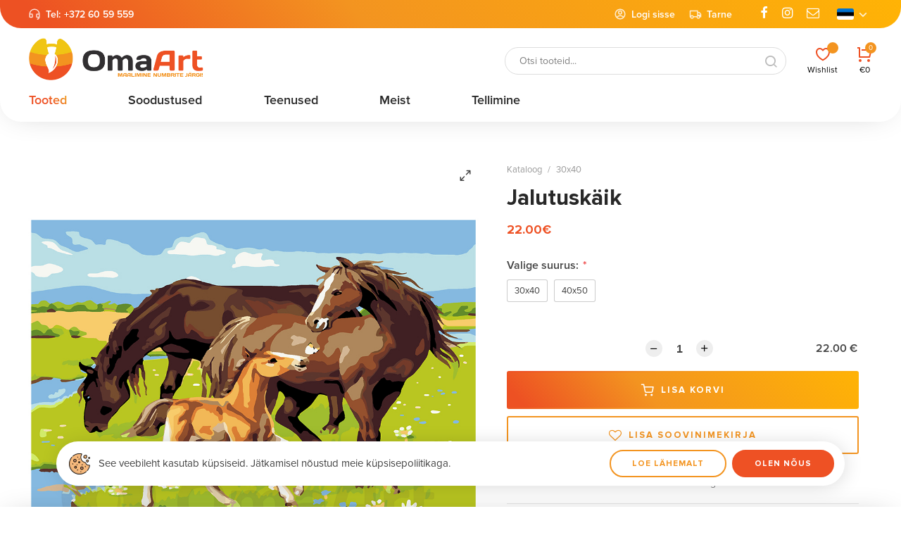

--- FILE ---
content_type: text/html; charset=utf-8
request_url: https://www.omaart.ee/et/product/lastele/jalutuskaik
body_size: 25155
content:
<!DOCTYPE HTML>
<html lang='et'>
  <head>

    <base href='https://www.omaart.ee'>
    <meta charset="utf-8">
    <meta name="Powered-by" content="PowerShop CMS">
    <meta name="viewport" content="width=device-width, initial-scale=1.0">
    <meta http-equiv="X-UA-Compatible" content="IE=edge">

    <link rel="apple-touch-icon" sizes="180x180" href="/public/images/favicon-180x180.png">
    <link rel="icon" type="image/png" sizes="180x180" href="/public/images/favicon-180x180.png">
    <link rel="icon" type="image/png" sizes="64x64" href="/public/images/favicon-64x64.png">
    <link rel="icon" type="image/png" sizes="32x32" href="/public/images/favicon-32x32.png">
    <link rel="shortcut icon" href="/public/images/favicon.ico">

    <title>Maalimine numbrite jargi Jalutuskäik - OmaArt</title>
            
          <link rel="alternate" hreflang="et" href="https://www.omaart.ee/et/product/lastele/jalutuskaik">
          <link rel="alternate" hreflang="ru" href="https://www.omaart.ee/ru/product/detjam/progulka-na-lugu">
          <link rel="alternate" hreflang="lv" href="https://www.omaart.ee/lv/product/brniem/pastaiga">
          <link rel="alternate" hreflang="lt" href="https://www.omaart.ee/lt/product/vaikams/pasivaiksiojimas-pievoje">
          <link rel="alternate" hreflang="fi" href="https://www.omaart.ee/fi/product/lapsille/kavelymatka">
          <link rel="alternate" hreflang="en" href="https://www.omaart.ee/en/product/for-children/walk">
    
    
    <script>

	var DOMready = false;
	if (window.addEventListener) { window.addEventListener("DOMContentLoaded", function(){DOMready = true;}, true); }
	else if (window.attachEvent) { window.attachEvent("onload", function(){DOMready = true;}, true); }

	function AddStartUp(f)
		{
		if (DOMready) f();
		else if (window.addEventListener) { window.addEventListener("DOMContentLoaded", function(){DOMready = true; f();}, true); }
		else if (window.attachEvent) { window.attachEvent('onload', function(){DOMready = true; f();}); }
		}

	var LANG = 'et';
	var LOCALE = 'et_EE';
	var PUBLIC_PAGES = 'public/pages';
	var CR = '&euro;';
	var defaultPrice = '22';
	var defaultWeight = '0';
	var SHOP_SELECT_COLOR = 'Valige värv';
	var SHOP_SELECT_SIZE = 'Valige suurus';
	var SHOP_WRITE_COMMENT = 'Lisage oma kommentaar (vähemalt 10 tähemärki)';
	var PRODUCT_INSTOCK_YES = 'Toode on laos';
	var PRODUCT_INSTOCK_NO = 'Pole saadaval';
	var USER_PHOTO_DELETE = 'Kas kustutada foto?';
	var SERVER_ERROR = 'Server ei ole ajutiselt kättesaadav...<br> Proovige hiljem uuesti.';
	
	function fbq(track, ev){console.log("FB pixel event: "+ev);}

    </script>

          <!--<link href="/cache/css/item_gallery.css?v1" rel="stylesheet" type="text/css">-->
      <style>﻿#test {}@font-face {font-family:'Proximanova';font-weight:400;font-style:normal;src:url('/public/fonts/Proximanova/ProximaNova-Regular.woff') format('woff');font-display:fallback;} @font-face {font-family:'Proximanova';font-weight:600;font-style:normal;src:url('/public/fonts/Proximanova/ProximaNova-Semibold.woff') format('woff');font-display:fallback;} @font-face {font-family:'Proximanova';font-weight:700;font-style:normal;src:url('/public/fonts/Proximanova/ProximaNova-Bold.woff') format('woff');font-display:fallback;}@font-face{font-family:'et-icon';src:url('/public/fonts/et-icon/et-icon.woff?4e0p8i') format('woff'),url('/public/fonts/et-icon/et-icon.ttf?4e0p8i') format('truetype'),url('/public/fonts/et-icon/et-icon.svg?4e0p8i#et-icon') format('svg');font-weight:400;font-style:normal;font-display:block} .et-icon{font-family:'et-icon' !important;speak:never;font-style:normal;font-weight:400;font-variant:normal;text-transform:none;line-height:1;-webkit-font-smoothing:antialiased;-moz-osx-font-smoothing:grayscale;}.et-compare:before {content:"\e902";}.et-grid:before {content:"\e900";}.et-list:before {content:"\e901";}.et-twitter:before {content:"\e903";}.et-facebook:before {content:"\e904";}.et-pinterest:before {content:"\e905";}.et-instagram:before {content:"\e906";}.et-linkedin:before {content:"\e907";}.et-google:before {content:"\e908";}.et-flickr:before {content:"\e909";}.et-snapchat:before {content:"\e90a";}.et-behance:before {content:"\e90b";}.et-dribbble:before {content:"\e90c";}.et-tumblr:before {content:"\e90d";}.et-vimeo:before {content:"\e90e";}.et-vk:before {content:"\e90f";}.et-youtube:before {content:"\e910";}.et-weibo:before {content:"\e911";}.et-whatsapp:before {content:"\e914";}.et-soundcloud:before {content:"\e912";}.et-envelope-o:before {content:"\e913";}.et-minus:before {content:"\e915";}.et-sliders:before {content:"\e916";}.et-play:before {content:"\e917";}.et-maximize-2:before {content:"\e918";}.et-maximize:before {content:"\e919";}.et-user:before {content:"\e91a";}.et-shopping-bag:before {content:"\e91b";}.et-shopping-cart:before {content:"\e91c";}.et-heart-fill:before {content:"\e91d";}.et-share:before {content:"\e91e";}.et-search:before {content:"\e91f";}.et-message-square:before {content:"\e920";}.et-plus:before {content:"\e921";}.et-menu:before {content:"\e922";}.et-tag:before {content:"\e923";}.et-chevron-right:before {content:"\e926";}.et-chevron-left:before {content:"\e924";}.et-chevron-down:before {content:"\e925";}.et-chevron-up:before {content:"\e927";}.et-x-circle:before {content:"\e928";}.et-x:before {content:"\e929";}.et-alert-triangle:before {content:"\e92a";}.et-help-circle:before {content:"\e92b";}.et-alert-circle:before {content:"\e92c";}.et-check:before {content:"\e92d";}.et-map-pin:before {content:"\e92e";}.et-star:before {content:"\e92f";}.et-download:before {content:"\e930";}.et-refresh-cw:before {content:"\e931";}.et-zoom-out:before {content:"\e932";}.et-arrow-right:before {content:"\e933";}.et-arrow-left:before {content:"\e934";}.et-arrow-down:before {content:"\e935";}.et-arrow-up:before {content:"\e938";}.et-log-out:before {content:"\e936";}.et-log-in:before {content:"\e937";}.et-gift:before {content:"\e939";}.et-zoom-in:before {content:"\e93a";}.et-clock:before {content:"\e93b";}.et-calendar:before {content:"\e93c";}.et-link:before {content:"\e93d";}.et-trash:before {content:"\e93e";}.et-credit-card:before {content:"\e93f";}.et-package:before {content:"\e940";}.et-bookmark:before {content:"\e941";}.et-grid-small:before {content:"\e942";}.et-sort:before {content:"\e943";}.et-telegram:before {content:"\e944";}.et-tiktok:before {content:"\e945";}.et-phone:before {content:"\e946";}.et-heart:before {content:"\e947";}.et-map-marker:before {content:"\e948";} .pages1{margin-top:80px;text-align:center;} .pages1 .page{display:inline-block;padding:0 10px;font-size:16px;color:#444;text-decoration:none;} .pages1 .page.active{margin:0 3px;width:36px;height:36px;line-height:36px;background-color:#EE5124;border-radius:50%;color:#fff;} .pages1 a.page:hover{color:#282828;} .pages1 .prev-next{margin:0 10px;}@media (max-width:480px){ .pages1{margin-top:40px;} .pages1 .page{padding:0 6px;} .pages1 .page.active{width:28px;height:28px;line-height:28px;} .pages1 .prev-next span{display:none;} } html { height:100%; } html * {box-sizing:border-box;max-height:20000px;-webkit-tap-highlight-color:transparent;-webkit-text-size-adjust:none;} body{position:relative;min-height:100%;padding:0;margin:0;background-color:#ffffff;overflow-x:auto;overflow-y:scroll;font-family:-apple-system, BlinkMacSystemFont, Proximanova, Roboto, "Helvetica Neue", Arial, sans-serif;font-weight:400;font-size:16px;color:#444;} body.preload *{-webkit-transition:none !important;-moz-transition:none !important;-o-transition:none !important;transition:none !important;} #root{margin:0px auto;width:100%;min-width:320px;} .outer{padding:0 40px;box-sizing:border-box;} .wrapper{position:relative;box-sizing:border-box;margin:0 auto;width:100%;max-width:1480px;height:100%;} a{font:inherit;color:#888888;text-decoration:none;} .a{color:#282828;cursor:pointer;} .a span{position:relative;display:inline-block;transition:color 0.3s ease;} .a:hover span{color:#C38B70;} a.hl:hover{text-decoration:underline;} button{font:inherit;padding:0;border:none;background:none;outline:none;user-select:none;cursor:pointer;appearance:none;-webkit-appearance:none;-moz-appearance:none;} img{width:auto;height:auto;border:none;opacity:1;transition:opacity 1s ease 0.05s;} img.lazy{opacity:0;} .hidden{display:none;} .s2{display:-moz-box;display:-webkit-box;-webkit-line-clamp:2;-moz-line-clamp:2;-webkit-box-orient:vertical;-moz-box-orient:vertical;text-overflow:ellipsis;overflow:hidden;} #main{display:block;padding:50px 0 100px 0;min-height:370px;} #main h1{margin:0 0 40px 0;font-family:Proximanova;font-size:48px;font-weight:700;text-align:center;color:#282828;line-height:1.2;} #main .field{width:100%;max-width:100%;padding:12px 20px;background:none;border:2px solid #d2d2d2;border-radius:4px;-webkit-border-radius:4px;font:inherit;color:#686868;outline:none;box-shadow:none;appearance:none;-webkit-appearance:none;-moz-appearance:none;} #main .field:focus{border-color:#F39420;} #main .field.error, #main .field.not-valid{border-color:#EE5124;color:#EE5124;} input:-webkit-autofill{box-shadow:0 0 0 30px white inset !important;} #main textarea{font:inherit;resize:vertical;} .btn{display:inline-block;padding:16px 20px;min-width:100px;font:inherit;font-weight:700;color:#fff;background:#EE5124;border:2px solid #EE5124;border-radius:3px;text-align:center;cursor:pointer;outline:none;user-select:none;transition:background-color 0.3s ease, border-color 0.3s ease, color 0.3s ease;text-decoration:none !important;appearance:none;-webkit-appearance:none;-moz-appearance:none;text-transform:uppercase;font-size:13px;letter-spacing:2px;color:#ffffff;} .btn:hover{background-color:#F39420;border-color:#F39420;} .btn:active{transform:translate(1px,1px);} .btn.secondary{background-color:#F39420;border-color:#F39420;font-size:16px;text-transform:none;letter-spacing:1px;border-radius:4px;} .btn.secondary:hover{background-color:#EE5124;border-color:#EE5124;} .btn.outline{background:#ffffff;border:2px solid #F39420;color:#F39420;} .btn.outline:hover{border-color:#EE5124;color:#EE5124;} .btn.secondary.outline{border-color:#F39420;color:#F39420;} .btn.secondary.outline:hover{background-color:#ffffff;border-color:#EE5124;color:#EE5124;} .btn.big{width:100%;padding:19px 20px;} .close-btn{position:absolute;top:20px;right:20px;display:inline-block;width:36px;height:36px;border-radius:50%;cursor:pointer;z-index:100;transition:background-color 0.2s ease;} .close-btn:hover{background-color:#F2F2F2;} .close-btn:before, .close-btn:after{content:'';position:absolute;top:17px;left:9px;width:18px;height:1px;background-color:#444;transition:all 0.2s ease;} .close-btn:before{transform:rotate(-45deg);} .close-btn:after{transform:rotate(45deg);} .close-btn:hover:after, .close-btn:hover:before{transform:rotate(0deg);background-color:#EE5124 !important;} [data-tooltip]:before{content:attr(data-tooltip);position:absolute;top:-36px;left:50%;display:inline-block;padding:6px 8px;min-width:40px;font-size:12px;white-space:nowrap;background-color:rgba(50,50,50, 0.9);color:#ffffff;text-align:center;border-radius:3px;} [data-tooltip]:after{content:'';position:absolute;top:-9px;left:50%;display:inline-block;width:0;height:0;border:5px solid transparent;border-top:5px solid rgba(50,50,50, 0.9);} [data-tooltip]:before,[data-tooltip]:after{opacity:0;pointer-events:none;box-shadow:0 7px 15px rgb(0 0 0 / 30%);transform:translate(-50%, -10px);transition:opacity 0.3s linear, transform 0.3s;z-index:200;} [data-tooltip]:hover:before,[data-tooltip]:hover:after{opacity:1;transform:translate(-50%, 0);} .social-icons a{display:inline-block;width:36px;height:36px;line-height:36px;border-radius:50%;border:none;font-size:19px;color:#ffffff;text-align:center;} .social-icons i{line-height:36px;} .social-icons .vk { background-color:#486388; } .social-icons .facebook { background-color:#425498; } .social-icons .twitter { background-color:#41A8E0; } .social-icons .google { background-color:#C43307; } input.radio{display:none;} input.radio + label{position:relative;display:inline-block;padding-left:30px;cursor:pointer;user-select:none;} input.radio:checked + label{ font-weight:600;} input.radio + label span{position:absolute;left:0px;top:50%;margin:0;margin-top:-10px;display:inline-block;vertical-align:top;width:20px;height:20px;line-height:18px;box-sizing:border-box;background-color:#ffffff;border:2px solid #cccccc;border-radius:50%;cursor:pointer;z-index:10;} input.radio + label span:before{ content:'';position:absolute;top:4px;left:4px;width:8px;height:8px;border-radius:50%;} input.radio:checked + label span{ border-color:#EE5124;} input.radio:checked + label span:before{background-color:#EE5124;} input.ch{display:none; } input.ch + label{position:relative;display:inline-block;vertical-align:top;padding-left:25px;user-select:none;cursor:pointer;} input.ch + label:before{content:'';display:inline-block;position:absolute;margin-top:-8px;top:50%;left:0px;width:12px;height:12px;border:2px solid #aaa;transition:border-color 0.2s ease;cursor:pointer;} input.ch:hover + label:before{ border-color:#282828;} input.ch:checked + label:before{ background-color:#EE5124;border-color:#EE5124;} input.ch:checked + label:after{content:'';position:absolute;margin-top:-7px;top:50%;left:5px;display:block;height:9px;width:5px;border:1px solid #fff;border-width:0 1px 1px 0;transform:rotate(45deg);} input.ch.error + label:before{border-color:#EE5124;}@media (max-width:980px){ .outer{padding:0 20px;} #main{padding:30px 0 40px;} #main h1{margin-bottom:30px;font-size:36px;} }@media (max-width:768px){ #main h1{margin-bottom:26px;font-size:30px;} }@media (max-width:480px){ .outer{padding:0 14px;} #main{padding:25px 0 40px 0;min-height:180px;} #main h1{margin-bottom:20px;font-size:24px;} #main .btn{padding:13px 16px;min-width:90px;font-size:11px;} #main .btn.secondary{font-size:14px;} #main .btn.big{font-size:13px;} .a span:after{display:none;} #main .field{padding:11px 15px;} #main .field:focus + label, #main .field:valid + label{transform:translate(0, -26px);} } .lightbox-bg{position:fixed;width:100%;height:100%;top:0px;left:0px;background-color:#ffffff;z-index:900;opacity:0;-webkit-transition:opacity 0.2s ease;-moz-transition:opacity 0.2s ease;-o-transition:opacity 0.2s ease;transition:opacity 0.2s ease;} .lightbox-bg.opened{opacity:1;} .lightbox{position:fixed;width:100%;height:100%;top:0px;left:0px;z-index:910;opacity:0;-webkit-transition:all 0.15s ease;-moz-transition:all 0.15s ease;-o-transition:all 0.15s ease;transition:all 0.15s ease;-webkit-transform:translate(0, 50px);-moz-transform:translate(0, 50px);-o-transform:translate(0, 50px);transform:translate(0, 50px);} .lightbox.opened{opacity:1;-webkit-transform:translate(0, 0);-moz-transform:translate(0, 0);-o-transform:translate(0, 0);transform:translate(0, 0);} .lightbox .photo{position:absolute;top:0px; left:0px; right:0px; bottom:0px;overflow:hidden;z-index:20;-webkit-transition:all 150ms ease 150ms;-moz-transition:all 150ms ease 150ms;-o-transition:all 150ms ease 150ms;transition:all 150ms ease 150ms;opacity:0;-webkit-transform:scale(0.5);-moz-transform:scale(0.5);-o-transform:scale(0.5);transform:scale(0.5);} .lightbox.opened .photo{opacity:1;-webkit-transform:scale(1);-moz-transform:scale(1);-o-transform:scale(1);transform:scale(1);} .lightbox .photo img{display:inline-block;position:absolute;top:0; left:0; right:0; bottom:0;margin:auto;max-width:100%;max-height:100%;-webkit-transition:opacity 0.2s ease;-moz-transition:opacity 0.2s ease;-o-transition:opacity 0.2s ease;transition:opacity 0.2s ease;} .lightbox .photo .animation{position:absolute;top:0px; left:0px; right:0px; bottom:0px;background:url('/modules/LIGHTBOX2/images/loading.gif') center center no-repeat;background-size:100px auto;opacity:0;-webkit-transition:opacity 0.3s ease;-moz-transition:opacity 0.3s ease;-o-transition:opacity 0.3s ease;transition:opacity 0.3s ease;} .lightbox .photo.loading .animation{opacity:1;} .lightbox .photo.loading img{opacity:0;} .lightbox .close-btn{position:absolute;top:15px;right:20px;z-index:30;} .lightbox .btn{position:absolute;top:50%;height:50px;margin-top:-25px;width:50px;background-color:#222222;cursor:pointer;z-index:30;} .lightbox .btn.back{left:15px;} .lightbox .btn.next{right:15px;} .lightbox .btn span{display:block;width:100%;height:100%;background-position:center center;background-repeat:no-repeat;cursor:pointer;opacity:0.6;-webkit-transition:opacity 0.2s linear;-moz-transition:opacity 0.2s linear;-o-transition:opacity 0.2s linear;transition:opacity 0.2s linear;} .lightbox .btn.back span{background-image:url('/modules/LIGHTBOX2/images/back-btn.png');} .lightbox .btn.next span{background-image:url('/modules/LIGHTBOX2/images/next-btn.png');} .lightbox .btn:hover span{opacity:1;} .lightbox .btn.back:active{-webkit-transform:translate(-2px,1px);-moz-transform:translate(-2px,1px);-o-transform:translate(-2px,1px);transform:translate(-2px,1px);} .lightbox .btn.next:active{-webkit-transform:translate(2px,1px);-moz-transform:translate(2px,1px);-o-transform:translate(2px,1px);transform:translate(2px,1px);} .lightbox .bottom{position:absolute;left:0; right:0; bottom:0;padding:25px 100px;min-height:20px;background-color:#ffffff;font-size:16px;color:#282828;text-align:center;z-index:30;} .lightbox .bottom .text h3{margin:0;font-size:16px;font-weight:bold;color:#282828;} .lightbox .bottom .text div{margin-top:10px;font-size:14px;color:#ffffff;} .lightbox .bottom .photo-count{position:absolute;bottom:0px;right:30px;padding:15px 0;font-size:16px;color:#eeeeee;}@media (max-width:600px){ .lightbox .close-btn{position:absolute;top:10px;right:10px;} .lightbox .btn{background:none;} .lightbox .btn.back{left:0px;} .lightbox .btn.next{right:0px;} .lightbox .bottom{padding:15px 20px;min-height:15px;} .lightbox .bottom .text h3{font-size:14px;} .lightbox .bottom .text div{margin-top:6px;font-size:13px;} .lightbox .bottom .photo-count{right:10px;padding:10px 0;font-size:14px;} } #modal-alert-bg{position:fixed;width:100%;height:100%;top:0px; left:0px;background-color:RGBA(0,0,0, 0.7);z-index:1000;} #modal-alert{position:absolute;top:50%;left:0; right:0;margin:auto;transform:translate(0, -50%);width:90%;max-width:420px;min-height:190px;padding:35px 40px 80px 40px;box-sizing:border-box;background-color:#ffffff;border-radius:8px;z-index:1001;font-family:Roboto, Arial, Tahoma;font-size:16px;font-weight:300;box-shadow:2px 2px 4px RGBA(0,0,0, 0.3);} #modal-alert .close-btn{position:absolute;display:inline-block;top:5px;right:5px;} #modal-alert .close-btn:hover{} #modal-alert .icon{display:none;position:absolute;top:50px;left:20px;width:70px;height:70px;background-repeat:no-repeat;background-size:100% auto;z-index:1002;} #modal-alert .title{margin-bottom:8px;font-size:18px;font-weight:bold;color:#000000;text-align:center;} #modal-alert .text{font-size:15px;text-align:center;line-height:1.6;} #modal-alert .text:first-letter{text-transform:uppercase;} #modal-alert .text div{margin:10px 0;} #modal-alert .text strong{text-transform:uppercase;} #modal-alert .text a{font-weight:500;color:#000000;text-decoration:underline;} #modal-alert .text a:hover{color:#777777;text-decoration:none;} #modal-alert .text input[type=text]{max-width:350px;padding:5px;border:1px solid #cccccc;border-radius:2px;font-size:18px;} #modal-alert .bottom{position:absolute;width:100%;height:55px;bottom:0px;left:0px;border-top:1px solid #e5e5e5;} #modal-alert .bottom .btn{position:absolute;right:20px;bottom:12px;padding:8px 10px;min-width:70px;font-size:12px;font-weight:400;border-radius:5px;} #modal-alert.info{padding-left:100px;} #modal-alert.info .icon{display:block;background-image:url('/modules/ALERT/alert/images/info.png');} #modal-alert.info .title{color:#606060;} #modal-alert.warning{max-width:470px;padding-left:100px;outline:4px solid transparent;-webkit-animation:WARNING 300ms 2;-moz-animation: WARNING 300ms 2;-o-animation: WARNING 300ms 2;animation:WARNING 300ms 2;} #modal-alert.warning .icon{display:block;background-image:url('/modules/ALERT/alert/images/warning.png');} #modal-alert.warning .title{color:#000000;} #modal-alert.error{max-width:470px;padding-left:100px;outline:4px solid transparent;-webkit-animation:ERROR 300ms 2;-moz-animation: ERROR 300ms 2;-o-animation: ERROR 300ms 2;animation:ERROR 300ms 2;} #modal-alert.error .icon{display:block;background-image:url('/modules/ALERT/alert/images/error.png');} #modal-alert.error .title{color:#ff0000;} @-webkit-keyframes ERROR{0% { outline-color:transparent; }50%{ outline-color:#ff4444; }100% { outline-color:transparent; }} @-moz-keyframes ERROR{0% { outline-color:transparent; }50%{ outline-color:#ff4444; }100% { outline-color:transparent; }} @-o-keyframes ERROR{0% { outline-color:transparent; }50%{ outline-color:#ff4444; }100% { outline-color:transparent; }} @keyframes ERROR{0% { outline-color:transparent; }50%{ outline-color:#ff4444; }100% { outline-color:transparent; }} @-webkit-keyframes WARNING{0% { outline-color:transparent; }50%{ outline-color:#ffbb44; }100% { outline-color:transparent; }} @-moz-keyframes WARNING{0% { outline-color:transparent; }50%{ outline-color:#ffbb44; }100% { outline-color:transparent; }} @-o-keyframes WARNING{0% { outline-color:transparent; }50%{ outline-color:#ffbb44; }100% { outline-color:transparent; }} @keyframes WARNING{0% { outline-color:transparent; }50%{ outline-color:#ffbb44; }100% { outline-color:transparent; }} #top-alert{display:none;position:fixed;top:10px;right:10px;width:320px;max-width:90%;min-height:60px;padding:30px 40px 30px 80px;box-sizing:border-box;font:inherit;box-shadow:-2px 2px 6px RGBA(0,0,0, 0.25);background-color:#ffffff;border-radius:5px;z-index:1001;opacity:0;transform:translate(0, -30px);transition:all 0.3s ease;}@media (min-width:1250px){ #top-alert{top:20px;right:15px;} } #top-alert.show{opacity:1;transform:translate(0,0);} #top-alert .close-btn{position:absolute;top:10px;right:10px;} #top-alert .icon{position:absolute;top:50%;left:20px;margin-top:-20px;font-size:40px;color:#EE5124;} #top-alert .text{font-size:16px;text-align:left;line-height:1.4;color:#404040;} #top-alert .text a{color:#000000;text-decoration:underline;} #top-alert .text a:hover{color:#888888;text-decoration:none;} .viewer3-bg{position:fixed;width:100%;height:100%;top:0px;left:0px;background-color:#ffffff;z-index:900;opacity:0;-webkit-transition:opacity 0.2s ease;-moz-transition:opacity 0.2s ease;-o-transition:opacity 0.2s ease;transition:opacity 0.2s ease;} .viewer3-bg.opened{opacity:0.95;} .viewer3{position:fixed;width:100%;height:100%;min-width:320px;top:0px;left:0px;z-index:910;opacity:0;-webkit-transition:all 0.15s ease;-moz-transition:all 0.15s ease;-o-transition:all 0.15s ease;transition:all 0.15s ease;-webkit-transform:translate(0, 50px);-moz-transform:translate(0, 50px);-o-transform:translate(0, 50px);transform:translate(0, 50px);-webkit-user-select:none;-moz-user-select:none;-o-user-select:none;user-select:none;} .viewer3.opened{opacity:1;-webkit-transform:translate(0, 0);-moz-transform:translate(0, 0);-o-transform:translate(0, 0);transform:translate(0, 0);} .viewer3 .box{position:absolute;top:10px; left:0px; bottom:10px;right:220px; } .viewer3.big .box{right:340px;} .viewer3 .box .title{position:absolute;top:0px; left:0px; right:45px;padding:10px 15px;z-index:30;} .viewer3 .box .title h3{margin:0;font-size:16px;color:#282828;} .viewer3 .photo{position:absolute;top:0px; left:0px; right:0px; bottom:0px;overflow:hidden;z-index:20;-webkit-transition:all 150ms ease 150ms;-moz-transition:all 150ms ease 150ms;-o-transition:all 150ms ease 150ms;transition:all 150ms ease 150ms;opacity:0;-webkit-transform:scale(0.5);-moz-transform:scale(0.5);-o-transform:scale(0.5);transform:scale(0.5);} .viewer3.opened .photo{opacity:1;-webkit-transform:scale(1);-moz-transform:scale(1);-o-transform:scale(1);transform:scale(1);} .viewer3 .photo img{display:inline-block;position:absolute;top:0; left:0; right:0; bottom:0;margin:auto;max-width:100%;max-height:100%;border-radius:6px;-webkit-transition:opacity 0.3s ease;-moz-transition:opacity 0.3s ease;-o-transition:opacity 0.3s ease;transition:opacity 0.3s ease;} .viewer3 .photo .animation{opacity:0;width:100%;height:100%;background:url('/modules/GALLERY/viewer/viewer3/images/loading.gif') center center no-repeat;background-size:130px auto;} .viewer3 .photo.loading .animation{opacity:1;} .viewer3 .photo.loading img{opacity:0;} .viewer3 .sidebar{position:fixed;top:0; right:0; bottom:0;width:220px;background-color:#ffffff;overflow-y:auto;overflow-x:hidden;box-sizing:border-box;line-height:0;z-index:900;} .viewer3 .sidebar .padding{display:inline-block;padding:20px;padding-top:50px;} .viewer3 .sidebar .img{display:inline-block;margin:4px 0;width:100%;border-radius:4px;overflow:hidden;transition:opacity 0.2s ease;cursor:pointer;} .viewer3 .sidebar .img:hover img{opacity:0.5;} .viewer3 .sidebar .img.active{opacity:0.5;} .viewer3 .sidebar img{display:block;width:100%;} .viewer3.big .sidebar{width:340px;} .viewer3.big .sidebar .img{margin:4px 0;width:50%;} .viewer3 .close-btn{position:absolute;top:5px;right:30px;z-index:905;} .viewer3 .nav{position:absolute;top:0; bottom:0;width:100px;z-index:35;cursor:pointer;} .viewer3 .nav-back { left:0; } .viewer3 .nav-next { right:0; } .viewer3 .vbtn{position:absolute;display:inline-block;top:50%;width:50px;height:50px;margin-top:-25px;line-height:48px;font-size:20px;color:#ffffff;text-align:center;background-color:#EE5124;border-radius:50%;cursor:pointer;transition:background-color 0.2s ease, opacity 0.2s ease;} .viewer3 .vbtn.back { left:20px; } .viewer3 .vbtn.next { right:20px; } .viewer3 .nav:hover .vbtn{} .viewer3 .nav .vbtn:hover{background-color:#F39420;} .viewer3 .vbtn.back:active{opacity:0.7;transform:translate(-2px,1px);} .viewer3 .vbtn.next:active{opacity:0.7;transform:translate(2px,1px);} .viewer3 .bottom{position:absolute;left:0; right:0; bottom:0;padding:80px 40px 30px 40px;min-height:130px;background:linear-gradient(to top, RGBA(255,255,255, 1) 0%, RGBA(255,255,255, 0.5) 50%, RGBA(255,255,255, 0) 100%);text-align:left;color:#282828;z-index:30;} .viewer3 .bottom .text h3{margin:0;font-size:18px;font-weight:bold;} .viewer3 .bottom .text div{margin-top:8px;font-size:16px;} .viewer3 .bottom hr{margin:25px 0 10px 0;border:none;border-bottom:1px solid RGBA(0,0,0, 0.1);} .viewer3 .bottom .photo-count{display:inline-block;font-size:14px;} .viewer3 .bottom .subtitle{display:inline-block;margin-left:20px;font-size:16px;} .viewer3 .bottom .photo-count{font-weight:700;}@media (max-width:1000px) { .viewer3 .photo .animation{background-size:110px auto;} .viewer3 .sidebar .padding{padding:10px;} .viewer3 .photo{top:40px;} .viewer3 .box .close-btn{top:0px;right:5px;} .viewer3 .nav .vbtn{position:absolute;top:50%;width:40px;height:40px;margin-top:0px;line-height:40px;font-size:16px;} .viewer3 .vbtn.back { left:20px; } .viewer3 .vbtn.next { right:20px; } .viewer3 .bottom{padding:40px 20px 15px 20px;min-height:0px;} .viewer3 .bottom .text h3{font-size:14px;} .viewer3 .bottom .text div{margin-top:6px;font-size:13px;} .viewer3 .bottom hr{margin:12px 0 6px 0;} .viewer3 .bottom .photo-count, .viewer3 .bottom .subtitle{font-size:13px;} }@media (max-width:600px) { .viewer3 .photo .animation{background-size:90px auto;} .viewer3 .sidebar img{opacity:1 !important;} }@media (max-width:480px) { .viewer3 .photo .animation{background-size:70px auto;} .viewer3 .box .title h3{font-size:14px;} }@media (max-width:1000px) and (orientation:portrait) { .viewer3 .box{right:0px !important;bottom:145px; } .viewer3 .sidebar{top:auto;left:0; bottom:0; right:0;width:100% !important;height:auto;overflow-y:hidden;overflow-x:auto;white-space:nowrap;text-align:center;} .viewer3 .sidebar .img{margin:0 4px;width:auto !important;height:100px;border-radius:2px;} .viewer3 .sidebar img{width:auto;height:100%;} .viewer3 .bottom{display:none;} }@media (max-width:600px) and (orientation:portrait) { .viewer3 .box{bottom:130px; } .viewer3 .sidebar .img{height:80px;} .viewer3 .close-btn{right:8px;} }@media (max-width:480px) and (orientation:portrait) { .viewer3 .box{top:0px;bottom:75px; } .viewer3 .sidebar .img{height:55px;} .viewer3 .bottom hr, .viewer3 .bottom .photo-count, .viewer3 .bottom .subtitle{display:none;} }@media (max-width:1000px) and (orientation:landscape) { .viewer3 .box{right:160px; } .viewer3 .sidebar{width:160px;} .viewer3.big .box{right:220px; } .viewer3.big .sidebar{width:220px;} .viewer3 .close-btn{top:10px;right:160px;} }@media (max-width:600px) and (orientation:landscape) { .viewer3 .box{right:120px !important; } .viewer3 .sidebar{width:120px !important; } .viewer3 .sidebar .img{width:100% !important;border-radius:2px;} .viewer3 .close-btn{right:120px;} } .columns{width:100%;display:flex;} .columns > .L-col{flex:0 0 55%;max-width:720px;padding-right:20px;} .columns > .R-col{flex-grow:1;text-align:center;} .columns .wrap{display:inline-block;width:100%;max-width:500px;text-align:left;} #product-photo-box{position:relative;width:100%;padding-top:100%;box-sizing:border-box;border-radius:5px;overflow:hidden;} #product-photo-box .photo{position:absolute;top:0; left:0; right:0; bottom:0;margin:auto;max-width:100%;max-height:100%;cursor:zoom-in;transition:opacity 0.2s ease;cursor:pointer;} #product-photo-box .big-img{position:absolute;top:0; left:0;width:auto;height:auto;max-width:10000px;max-height:10000px;background-color:#ffffff;opacity:0;transition:opacity 0.3s ease, transform 0.1s ease;} #product-photo-box .view{position:absolute;top:0; left:0; right:0; bottom:0;z-index:60;cursor:zoom-in;} #product-photo-box .view-btn{position:absolute;top:10px;right:10px;font-size:18px;z-index:60;cursor:pointer;} #product-photo-box .view-btn:hover{color:#E1BD79} #product-photo-box .icon{position:absolute;top:0px;right:0px;width:70px;height:60px;line-height:60px;font-size:18px;font-weight:bold;color:#ffffff;text-align:center;z-index:50;} #user-photo{margin:0 auto;width:100%;max-width:500px;} #user-photo .photo{position:relative;margin-bottom:30px;padding-top:100%;} #user-photo .photo:before{content:'';position:absolute;top:0; left:0; right:0; bottom:0;background:RGBA(255,255,255, 0.5);opacity:0;transition:opacity 0.2s ease;pointer-events:none;z-index:15;} #user-photo .photo:after{content:'';position:absolute;top:50%;left:50%;margin:-40px 0 0 -40px;width:80px;height:80px;border:8px solid #EE4040;border-radius:50%;clip-path:inset(0px 50% 0 0);opacity:0;transition:all 0.2s ease;pointer-events:none;z-index:20;} #user-photo .photo.loading:before{opacity:1;pointer-events:all;} #user-photo .photo.loading:after{opacity:1;animation:rotate 0.8s linear infinite;} @keyframes rotate{from { transform:rotate(-360deg); }} #user-photo img{position:absolute;top:0; left:0; right:0; bottom:0;margin:auto;max-width:100%;max-height:100%;border-radius:8px;z-index:10;} #user-photo .btn-delete{position:absolute;top:6px;right:6px;width:36px;height:36px;background:url("/public/pages/item/images/delete.png") center center no-repeat;background-size:36px auto;cursor:pointer;outline:none;} #user-photo .no-photo .btn-delete{display:none;} #user-photo .buttons{margin-top:20px;text-align:center;} #user-photo .buttons2{display:none;} #user-photo .btn.outline{margin-left:5px;} #user-photo .error{display:none;margin-bottom:15px;font-weight:600;color:#EE4040;} #user-photo .success{display:none;text-align:center;} #user-photo .success span{display:inline-block;padding-left:30px;line-height:28px;font-weight:700;background:url("/public/pages/item/images/success.png") left top no-repeat;background-size:24px auto;} #user-photo .upload-form{position:absolute;top:-200px;left:0;pointer-events:none;opacity:0;} .video-icon{position:absolute;top:14px;left:85px;width:50px;height:50px;line-height:50px;color:#ffffff;border:2px solid #ffffff;border-radius:50%;z-index:70;cursor:pointer;} .video-icon svg{position:absolute;top:16px;left:16px;width:16px;height:15px;} .video-icon:hover svg{fill:#ffffff;} .video-icon:after{content:" ";position:absolute;top:0;left:0;width:100%;height:100%;border-radius:50%;background:0 0;opacity:0;transition:background 0.5s linear;} .video-icon:hover:after{animation:1s circlePulse linear;background-color:#e1bd79;} @keyframes circlePulse{0%{animation-timing-function:ease-in;transform:scale(1.4);opacity:0.05}30%{transform:scale(2);opacity:0.15}100%{animation-timing-function:ease-in-out;transform:scale(2.8);opacity:0}} #gallery .gallery{display:flex;width:100%;margin-top:10px;justify-content:center;} .gallery .photo-wrap{display:inline-block;box-sizing:border-box;padding:0 5px;width:16%;} .gallery .photo-wrap:nth-child(4) ~ .photo-wrap{display:none;} .gallery .photo{display:block;width:100%;line-height:0px;box-sizing:border-box;background-color:#ffffff;} .gallery .photo .bg{width:100%;cursor:pointer;transition:opacity 0.3s linear;} .gallery img{width:100%;vertical-align:top;border-radius:4px;} .gallery .photo:hover{background:url("/public/pages/item/images/view.png") center center no-repeat;background-size:60% auto;} .gallery .photo.active .bg{opacity:0.4;} #esto-widget{margin-top:25px;text-align:center;} #esto-widget a{display:inline-flex;align-items:center;font-size:14px;font-weight:600;color:#111111;} #esto-widget img{margin-right:15px;width:120px;} #esto-widget span{display:block;margin-top:2px;color:#E51632;} #main h1{margin-bottom:12px;font-size:32px;font-weight:700;text-align:left;line-height:1.35;} #main h1:first-letter{text-transform:uppercase;} #main .text{margin-top:20px;line-height:1.6;} #main .text p{margin:10px 0;} #main .text ul{margin:0 0 0 20px;padding:0;} #main .L-col .title{display:none;} #description .text{margin:50px 0;max-width:1000px;} .breadcrumbs{margin-bottom:10px;letter-spacing:-0.3em;} .breadcrumbs > *{font-size:13px;color:#999;letter-spacing:normal;} .breadcrumbs .d{margin:0 8px;} .breadcrumbs a:hover{color:#606060;text-decoration:underline;} #product .product-price{margin:10px 0;} #product .product-price .price{display:inline-block;font-size:18px;font-weight:700;color:#EE5124;} #product .product-price .old-price{margin-left:6px;display:inline-block;font-size:18px;color:#999999;text-decoration:line-through;} #product .product-price .price.sale{color:#ef5c5c;} #product .product-price .discount{float:right;display:inline-block;padding:3px 10px;font-size:14px;border-radius:50px;color:#ef5c5c;border:1px solid #ef5c5c;} #product .sale-end{margin-top:20px;color:#606060;line-height:2;} #product .sale-end .et-icon{position:relative;top:3px;margin-right:4px;font-size:20px;} #colors{margin-top:30px;} #colors label{display:block;margin-bottom:15px;font-weight:600;} #colors .color{position:relative;display:inline-block;vertical-align:top;margin:0 3px;padding:5px;border:2px solid rgba(0,0,0, 0.1);border-radius:50%;} #colors .color span, #colors .color img{display:block;width:24px;height:24px;border-radius:50%;cursor:pointer;} #colors .color span{border:1px solid RGBA(0,0,0, 0.15);} #colors .color:hover, #colors .color.active{border-color:#45ADE1;} .variants{margin-top:30px;} .variants label{display:block;margin-bottom:6px;font-weight:600;} .variants label span{margin-left:2px;color:#EE4040;} .variants .variant{display:inline-block;margin:4px 5px 4px 0;padding:0 10px;min-width:50px;height:32px;line-height:30px;background-color:#ffffff;border:1px solid RGBA(0,0,0, 0.2);border-radius:3px;color:#404040;font-size:13px;font-weight:400;text-align:center;cursor:pointer;transition:all 0.5s ease;} .variants .variant:hover{border-color:#C38B70;color:#C38B70;} .variants .variant.active{border-color:#C38B70;background-color:#C38B70;color:#ffffff;} .variants select{padding:11px 4px !important;width:80px !important;text-align:center;} .variants textarea{min-height:88px;} #product form p{margin:-15px 0 20px 0;} #product textarea{width:100%;padding:10px 15px;font:inherit;font-size:15px;line-height:1.6;border:none;border-radius:5px;appearance:none;-webkit-appearance:none;box-shadow:0 1px 2px RGBA(0,0,0, 0.06), 0 4px 10px RGBA(0,0,0, 0.2), 0 -1px 2px RGBA(0,0,0, 0.08);} #product .count{display:flex;align-items:center;justify-content:space-between;} #product .number{margin-left:calc(50% - 75px);padding:10px 0;width:140px;text-align:center;border-radius:3px;user-select:none;} #product .number input{padding:0 10px;width:40px;font-size:16px;font-weight:600;color:#444;text-align:center;border:none;outline:none;} #product .count-btn{display:inline-block;width:24px;height:24px;line-height:28px;font-size:14px;text-align:center;color:#000;border-radius:50%;background-color:#eee;transition:background-color 0.2s ease;cursor:pointer;} #product .count-btn:hover{background-color:#ddd;} #product .right{margin-right:2px;text-align:right;} #product .right .price{font-weight:600;color:#444;} #product .count label{display:block;margin-top:3px;font-size:14px;color:#777;} #product .buttons{margin-top:40px;} #product .btn{margin:10px 0;display:flex;align-items:center;justify-content:center;width:100%;} #product .btn span{margin-right:8px;font-size:18px;} #product .btn:hover{background:linear-gradient(50deg, #EE5124 10%, #EE5124 100%);border-color:#EE5124;color:#fff;} #product .cart-btn{background:linear-gradient(50deg, #ED5123 5%, #F39420 40%, #FFB305 100%);border-color:transparent;border-left:none;border-right:none;} .item-meta{padding:20px 0;border-bottom:1px solid RGBA(0,0,0, 0.1);} .item-meta .data{margin-right:14px;font-size:0.9em;color:#848485;} .item-meta .value{color:#282828;} #share{margin-top:20px;text-align:left;} #share .label{display:inline-block;vertical-align:top;padding-right:6px;line-height:32px;} #share .social-icons{display:inline-block;vertical-align:top;} #share a{font-size:18px;background:none;color:#282828;line-height:36px;} #share a:hover{color:#000000;} #linked-items{margin-top:80px;} #linked-items h3{margin:0 0 40px 0;font-size:36px;font-weight:700;color:#111;text-align:center;} #linked-items .product-wrap{padding:0;width:16.66% !important;} #linked-items .product{padding:0;box-shadow:none;}@media (max-width:1200px){ #linked-items .product-wrap{width:25% !important;} }@media (max-width:980px){ #linked-items{margin-top:50px;} #linked-items h3{margin-bottom:20px;font-size:30px;} #linked-items .product-wrap{width:33.33% !important;} #linked-items .dots{margin-top:30px !important;} }@media (max-width:600px){ #linked-items{margin-top:20px;} #linked-items h3{margin-bottom:20px;font-size:24px;} #linked-items .product-wrap{width:50% !important;} #linked-items .dots{margin-top:20px !important;} } #video{display:none;position:fixed;top:0; left:0; right:0; bottom:0;background-color:RGBA(180,180,180, 0.6);transition:opacity 0.3s ease;opacity:0;z-index:900;} #video.show{opacity:1;} #video .close-btn{top:8px;right:8px;background-color:#111;} #video .close-btn:hover{background-color:#ffffff;} #video .close-btn:before, #video .close-btn:after{background-color:#D1D1D1;} #video .wrap{position:fixed;top:50%;left:0;right:0;transform:translateY(-50%);margin:auto;width:1100px;max-width:95%;} #video .scaler{position:relative;padding-top:70%;} #video iframe{position:absolute;top:0; left:0; right:0; bottom:0;width:100%;height:100%;border:none;box-shadow:0 0 8px rgb(0 0 0 / 60%);} #product-bar{position:fixed;left:0;right:0;bottom:0;height:82px;background-color:#ffffff;border-top:1px solid RGBA(0,0,0, 0.1);box-shadow:-2px 2px 45px -15px rgb(0 0 0 / 30%);transform:translateY(84px);transition:transform 0.2s ease;z-index:900;} #product-bar.open{transform:translateY(0);} #product-bar .wrapper{max-width:600px;display:flex;align-items:center;justify-content:space-between;} #product-bar .wrapper > div{display:inline-flex;align-items:center;} #product-bar img{display:block;width:54px;border-radius:3px;} #product-bar .name{padding:0 40px 0 20px;max-width:500px;font-size:16px;font-weight:400;color:#282828;line-height:1.4;} #product-bar .price{font-size:16px;font-weight:600;color:#444;white-space:nowrap;} #product-bar .price.discount{color:#e30613;font-weight:500;} #product-bar .btn{margin-left:15px;padding:12px 20px;font-size:14px;white-space:nowrap;}@media (max-width:600px){ #product-bar{height:50px;} #product-bar .wrapper{justify-content:center;} #product-bar .left, #product-bar .price{display:none !important;} #product-bar .btn{margin-left:0;padding:8px 16px;} } #admin-edit-link{position:fixed;top:15px;right:15px;width:50px;height:50px;display:flex;align-items:center;justify-content:center;border-radius:50%;background:#ffffff;box-shadow:0 2px 20px RGBA(0,0,0, 0.2);color:#EE5B23;cursor:pointer;z-index:200;transition:all 0.2s ease;} #admin-edit-link:hover{background:#F07421;color:#ffffff;} #admin-edit-link svg{width:25px;}@media (max-width:980px){ .columns{display:block;width:100%;max-width:500px;} .columns > .L-col{display:block;margin:0 auto;padding:0px;width:100%;text-align:center;} .columns > .R-col{display:block;width:100%;padding-top:20px;} #main .L-col .title{display:block;text-align:center;} #main .R-col .title{display:none;} #main h1{margin-bottom:26px;font-size:28px;text-align:center;} #product-photo-box{padding-top:0;} #product-photo-box .photo{position:static;} .video-icon{top:14px;left:65px;} }@media (max-width:480px){ #main h1{margin-bottom:12px;font-size:24px;} #product .buttons{margin-top:20px;} #product .count-btn{line-height:26px;} #colors, .variants{margin-top:16px;} #product .number{margin-left:0;width:auto;} .gallery .photo-wrap{padding:0 5px;width:25%;} .gallery .photo{padding:0px;} #user-photo .buttons{margin-top:15px;} #main .text{font-size:14px;} #description .text{margin:20px 0 30px 0;} .video-icon{top:14px;left:22px;} #admin-edit-link{top:60px;} } #esto{max-width:480px;padding:15px 0;border:1px solid #dddddd;} #esto.loading{background:url('/public/templates/ESTO/images/loading.gif') 70% center no-repeat;background-size:40px auto;} #esto .cols{display:table;width:100%;} #esto .cols > div{display:table-cell;vertical-align:middle;padding:8px 30px;box-sizing:border-box;} #esto .logo{width:35%;padding:8px 16px !important;border-right:1px solid #dddddd;text-align:center;} #esto img{width:100%;max-width:100px;} #esto .data{font-size:13px;transition:opacity 0.3s ease;} #esto.loading .data{opacity:0;} #esto .amount{margin-bottom:8px;font-size:14px;font-weight:500;color:#404040;} #esto .price{font-weight:700;color:#000000;} #esto .period{margin-bottom:3px;} #esto a{color:#999999;} #esto a:hover{text-decoration:underline;} #header{position:relative;user-select:none;background-color:#ffffff;box-shadow:-2px 2px 45px -20px RGB(0 0 0 / 30%);border-radius:0 0 30px 30px;z-index:100;} #header .top{background:linear-gradient(50deg, #ED5123 5%, #F39420 40%, #FFB305 100%);border-radius:0 0 30px 30px;} #header .top .wrapper{height:40px;display:flex;justify-content:space-between;} #header .left, #header .right{display:flex;align-items:center;} #header .top .link{display:inline-flex;margin-right:20px;font-size:14px;font-weight:600;color:#fff;align-items:center;transition:opacity 0.2s ease;cursor:pointer;} #header .top .link.a:hover{opacity:0.8;} #header .top .link a{margin-left:5px;font-size:14px;font-weight:600;color:#fff;} #header .top svg{margin-right:7px;width:18px;fill:#fff;opacity:0.8;} #header .top .social{display:inline-flex;align-items:center;} #header .top .social a{margin-left:20px;font-size:18px;color:#fff;transition:opacity 0.2s ease;} #header .top .social a:hover{opacity:0.8;} #header .languages{display:inline-flex;position:relative;margin-left:25px;} #header .languages .active-lang{display:inline-flex;position:relative;cursor:pointer;z-index:110;} #header .languages .active-lang img{display:block;margin-right:27px;width:24px;max-height:16px;} #header .languages .beak{position:absolute;top:-1px;right:0;width:24px;transition:opacity 0.2s ease;} #header .languages .beak svg{width:20px;} #header .languages .lang-list-wrap{position:absolute;top:-500px;right:-30px;padding-top:36px;width:200px;z-index:100;opacity:0;transition:opacity 0.2s ease;} #header .languages:hover .lang-list-wrap, #header .languages.hover .lang-list-wrap{top:0;opacity:1;} #header .languages .lang-list{position:relative;padding:10px 0px;width:100%;background:#FFFFFF;box-shadow:0px 4px 50px RGBA(0,0,0, 0.2);border-radius:10px;z-index:100;} #header .languages .lang-list a{display:flex;align-items:center;margin:0;padding:14px 26px;font-size:12px;font-weight:600;text-transform:uppercase;letter-spacing:0.7px;color:#111;border-top:1px solid #EEEEEE;text-decoration:none;} #header .languages .lang-list a:first-child{border:none;} #header .languages .lang-list a:hover{background-color:#F4F5F5;} #header .languages .lang-list:not(:hover) a.active{background-color:#F4F5F5;} #header .languages img{margin-right:14px;width:38px;border-radius:3px;} #header .languages img.ru, #header .languages img.et, #header .languages img.fi{border:1px solid #d6d6d6;} #header .main{z-index:100;} #header .main .row1{display:flex;padding:18px 0;justify-content:space-between;align-items:center;} #header .main .left{flex-grow:1;} #header .main .right{flex-grow:1;justify-content:flex-end;z-index:60;} #header .logo{margin-top:-5px;width:250px;} #header .logo img{display:block;width:100%;} #header .mobile-menu{display:none;} #header .account{white-space:nowrap;cursor:pointer;} #search-form{position:relative;display:inline-flex;margin:0 30px;max-width:400px;flex-grow:1;justify-content:flex-end;} #search-form .field{width:100%;max-width:650px;margin:0;padding:10px 20px;border:1px solid #dddddd;border-radius:30px;box-shadow:none;font:inherit;font-size:14px;color:#282828;appearance:none;-webkit-appearance:none;-moz-appearance:none;outline:none;} #search-form .field:focus{border-color:#F39420;} #search-form .field::placeholder{color:#282828;opacity:0.6;} #search-form .search-btn{position:absolute;top:3px;right:5px;display:inline-block;width:34px;height:34px;line-height:34px;font-size:20px;color:#bbbbbb;text-align:center;border-radius:50%;cursor:pointer;z-index:10;transition:all 0.2s ease;} #search-form .search-btn:hover{color:#EE5124;} #header .icon{position:relative;display:inline-block;margin-left:26px;text-align:center;color:#EE5124;cursor:pointer;transition:color 0.3s ease;} #header .icon svg{width:24px;transition:fill 0.3s ease;} #header .icon .et-icon{display:block;font-size:23px;} #header .icon .et-icon.et-compare{font-size:25px;} #header .icon .label{display:block;margin-top:2px;font-size:12px;font-weight:500;color:#000;} #header .icon .n{position:absolute;top:-5px;right:-5px;height:16px;width:16px;line-height:16px;background:#F39420;color:#fff;border-radius:50%;font-size:10px;text-align:center;} #header .icon.wishlist{margin-left:0;} #header .icon.wishlist .n{right:-1px;} #header .icon:hover .label{color:#EE5124;} #menu{margin-left:40px;flex-grow:1;} #menu ul, #menu li{position:relative;display:inline-block;list-style-type:none;margin:0;padding:0;} #menu > ul{display:flex;width:100%;max-width:700px;justify-content:space-between;} #menu .main-cat{position:relative;display:inline-block;padding:10px 1px;font-size:18px;font-weight:600;color:#282828;border-radius:4px;z-index:60;transition:color 0.3s ease;} #menu .main-cat.active{background-clip:text;-webkit-background-clip:text;-moz-background-clip:text;color:transparent;background-image:linear-gradient(50deg, #EE5124 50%, #EE9420 80%);} #menu li:hover .main-cat{color:#F39420;} #menu .submenu{position:absolute;top:0;left:-26px;width:250px;z-index:50;opacity:0;top:-1000px;transform:translateY(0px);transition:top 0s linear 0.3s,transform 0s ease 0.3s,opacity 0.3s ease;} #menu li:hover .submenu{display:block;opacity:1;top:0;transform:translateY(-10px);transition:top 0s linear 0.3s,transform 0.5s ease 0.3s,opacity 0.2s ease 0.3s;} #menu .submenu > ul{display:block;margin-top:62px;padding:18px 0px;text-align:left;background-color:#ffffff;border-top:5px solid #EE5124;border-radius:8px;box-shadow:0px 15px 50px -25px RGBA(0,0,0, 0.35),0px 0px 6px RGBA(0,0,0, 0.07);} #menu .submenu > ul > li{flex:0 0 20%;} #menu .submenu li{display:block;} #menu .submenu .cols{flex:0 0 33%;} #menu .submenu .cols ul{columns:2;column-gap:40px;} #menu .submenu .cat-2{display:block;padding:12px 30px;font-size:16px;color:#444;} #menu .submenu .cat-2:hover{color:#fff;background:linear-gradient(50deg, #ED5123 10%, #F39420 40%, #F0C514 100%);} #menu .submenu .cat-2.active{color:#ED5123;} body{padding-top:132px;} #header{position:fixed;top:0; left:0; right:0;transition:transform 0.4s ease;transform:translate3d(0,0,0);will-change:transform;z-index:100;} #header.fixed{transform:translateY(-40px);background-color:RGBA(255,255,255, 0.85);border-color:#ffffff;box-shadow:-2px 2px 45px -20px RGB(0 0 0 / 30%);backdrop-filter:blur(10px);} #header .logo{transition:transform 0.4s ease;will-change:transform;} #header.fixed .logo{transform:scale(0.75);} #header .main .wrapper{transition:padding 0.4s ease;} #header.fixed .main .row1{padding:5px 0;} #header.fixed .main .row2{padding-bottom:6px;}@media (min-width:981px) and (max-width:1280px){ body{padding-top:180px;} #header .main{padding-bottom:40px;} #menu{position:absolute;bottom:-30px;left:0;margin:0;width:100%;} }@media (max-width:980px){ #header .logo{width:200px;} #menu{display:none;} #header .mobile-menu{display:inline-block;margin-left:20px;width:24px;height:24px;color:#000;cursor:pointer;} #header .icon.compare{display:none;} #header .icon.wishlist .n{right:-8px;} #header .icon .label{display:none;} }@media (max-width:600px){ body{padding-top:115px;} #header .outer{padding:0 10px;} #header .logo{margin-top:0;width:150px;transform:none !important;} #header .icon{margin-left:18px;} #search-form{margin:0 20px;} #header .languages{display:none;} }@media (max-width:480px){ body{padding-top:56px;} #header.fixed{transform:none;} #header .top{display:none;} #search-form{display:none;} #header .main .row1{padding:12px 0 !important;} #header .logo{width:130px;} }#login-window-bg{display:none;position:fixed;top:0; left:0; right:0; bottom:0;background-color:RGBA(0,0,0, 0.2);overflow-y:auto; -webkit-overflow-scrolling:touch;zoom:1;z-index:500;opacity:0;transition:opacity 0.3s ease;} #login-window{position:relative;margin:180px auto;box-sizing:border-box;width:90%;max-width:580px;font-size:14px;color:#282828;background-color:#ffffff;box-shadow:0px 40px 60px 0px rgb(0 0 0 / 20%);border-radius:5px;opacity:0;transition:transform 0.25s ease, opacity 0.2s ease;transform:translate(0, -20px);} #login-window.show {opacity:1;transform:translate(0, 0px);} #login-window .close-btn{position:absolute;top:17px;right:20px;z-index:100;} #login-window-content{padding:50px;} #login-window h3{margin:0;margin-bottom:14px;font-size:32px;font-weight:700;text-align:center;} #login-window form{margin:50px auto 0 auto;max-width:400px;} #login-window form div{position:relative;margin:20px 0;} #login-window .field{width:100%;max-width:100%;padding:14px;background:#ffffff;border:2px solid #ccc;border-radius:4px;-webkit-border-radius:4px;font:inherit;font-weight:600;color:#444;outline:none;box-shadow:none;appearance:none;-webkit-appearance:none;-moz-appearance:none;} #login-window .field:focus{border-color:#F39420;} #login-window .field::placeholder{opacity:0.6;} #login-window .field.error, #login-window .field.not-valid{border-color:#ff5050;color:#ff4040;} #login-window label{display:block;margin-bottom:6px;font-weight:600;color:#505050;} #login-window .submit{text-align:center;} #login-window button{display:block;width:100%;padding:16px 20px;} #login-window .auth-error button{background-color:#ff5050;border-color:#ff5050;color:#ffffff;} #login-window .loading{display:none;position:absolute;top:0; left:0; right:0; bottom:0;background:url("/public/root/header/login/images/loading.gif") center 110px no-repeat;background-size:80px auto;background-color:RGBA(255,255,255, 0.8);z-index:50;} #login-window.loading .loading{display:block;} #login-window .remember{margin:18px 0;display:flex;justify-content:space-between;} #login-window .remember a{color:#282828;} #login-window .register{margin-top:35px;text-align:center;color:#686868;} #login-window .register a{color:#000000;} #login-error{display:none;margin-top:20px;text-align:center;} #login-window .error1{display:inline-block;font-size:16px;color:#ff4040;text-align:center;} #login-window .error1:before{content:"\e929";margin-right:5px;font-family:"et-icon";} #login-window .error2{margin-top:6px;font-size:15px;color:#ff2020;text-align:center;} #login-window .social-icons{text-align:center;} #login-window .social-icons > h4{margin:0;padding-bottom:20px;font-size:16px;font-weight:400;color:#282828;} #login-window .social-icons a{display:inline-block;margin:0px 6px;width:38px;height:38px;line-height:40px;} #login-window .social-icons a:hover{opacity:0.8;} #login-window .blocked{margin:0 auto;max-width:370px;padding:140px 20px 30px 20px;background-position:center 12px;background-repeat:no-repeat;background-image:url('/public/root/header/login/images/lock.png');background-size:90px auto;text-align:center;line-height:1.6;} #login-window .blocked h2{font-size:17px;font-weight:700;color:#EF532C;} #login-window .blocked div{margin-top:6px;font-size:15px;}@media (max-width:768px){ #login-window{margin:30px auto;} }@media (max-width:480px){ #login-window h3{font-size:24px;} #login-window-content{padding:25px;} #login-window form{margin-top:24px;max-width:320px;} #login-window .remember{margin:14px 0;} #login-window .remember a{float:none;} #login-window .register{margin-top:25px;} #login-window .social-icons{margin-top:20px;} #login-window .social-icons > h4{display:none;} }@media (max-width:360px){ #login-window{margin:0;width:100%;min-height:100vh;border-radius:0px;transform:translate(0, 0);} #login-window .close-btn{top:10px;right:12px;} } #mobile-menu{display:none;position:fixed;top:0px;left:0px;right:0px;bottom:0px;z-index:1000;background-color:RGBA(180,180,180, 0.5);opacity:0;transition:opacity 0.25s ease;} #mobile-menu.open{opacity:1;} #mobile-menu .mob-menu{position:absolute;display:flex;top:0px;left:0px;width:100%;max-width:530px;height:100%;box-sizing:border-box;background-color:#ffffff;z-index:500;will-change:transform;transition:transform 0.2s ease;transform:translateX(-400px);} #mobile-menu.open .mob-menu{transform:translateX(0);} #mobile-menu aside{position:relative;flex:0 0 70px;padding:15px;background-color:#F39420;text-align:center;} #mobile-menu aside .close-btn{position:relative;top:0;right:0;background-color:RGBA(255,255,255, 0.4);} #mobile-menu aside .close-btn:after, #mobile-menu aside .close-btn:before{background-color:#ffffff;height:2px;} #mobile-menu aside .icons{margin-top:30px;} #mobile-menu aside .icon{display:flex;position:relative;align-items:center;justify-content:center;margin:8px 0;width:40px;height:40px;border-radius:50%;font-size:24px;color:#fff;cursor:pointer;} #mobile-menu aside .icon:hover{background-color:RGBA(255,255,255, 0.4);} #mobile-menu .icon .n{position:absolute;top:5px;right:-3px;display:inline-block;width:17px;height:17px;line-height:17px;font-size:10px;background-color:#F6B463;color:#ffffff;text-align:center;border-radius:50%;} #mobile-menu .icon .n.hidden{display:none;} #mobile-menu .languages{position:absolute;left:0;bottom:0;width:70px;} #mobile-menu .languages span{display:block;margin:12px 0;text-align:center;} #mobile-menu .languages img{width:26px;height:26px;border-radius:50%;} #mobile-menu .main{flex-grow:1;padding:50px;overflow-y:auto;} #mobile-menu .search-form{position:relative;width:100%;} #mobile-menu .search-field{width:100%;padding:0 0 15px 30px;border:none;border-bottom:2px solid #EE5124;border-radius:0;-webkit-border-radius:0;font:inherit;font-size:16px;outline:none;} #mobile-menu .search-field:focus{border-color:#000000;} #mobile-menu .search-btn{position:absolute;top:3px;left:0px;font-size:16px;color:#F39420;cursor:pointer;} #mobile-menu .user-menu{margin-top:30px;border-top:1px solid RGBA(0,0,0, 0.1);border-bottom:1px solid RGBA(0,0,0, 0.1);} #mobile-menu hr{margin:0;border:none;border-top:1px solid RGBA(0,0,0, 0.1);} #mobile-menu .link{margin:20px 0;display:flex;justify-content:space-between;color:#282828;} #mobile-menu .link svg{width:20px;stroke:#EE5124;} #mobile-menu .link i{font-size:18px;color:#EE5124;} #mobile-menu .link .cart{padding-right:2px;} #mobile-menu .link .icon{position:relative;font-size:21px;} #mobile-menu .link .icon .n{position:absolute;top:4px;right:25px;} #mobile-menu .bottom{margin-top:20px;} #mobile-menu .social a{margin-right:12px;padding:0 8px;font-size:22px;color:#282828;} #mobile-menu .menu{margin-top:30px;width:100%;overflow:hidden;} #mobile-menu .menu-content{position:relative;transition:transform 0.2s ease, height 0.2s ease;} #mobile-menu ul, #mobile-menu li{margin:0;padding:0;width:100%;list-style-type:none;} #mobile-menu li ul{display:none;position:absolute;top:0;left:100%;vertical-align:top;} #mobile-menu li ul.active{display:block;} #mobile-menu .main-menu{columns:2;} #mobile-menu .main-menu .cat{display:block;padding:10px 0;width:100%;font-size:15px;color:#282828;} #mobile-menu .main-menu ul .cat{padding:9px 0;text-transform:none;} #mobile-menu .main-menu .cat span{float:right;} #mobile-menu .main-menu .cat span:before{content:"\e926";font-family:"et-icon";line-height:24px;cursor:pointer;} #mobile-menu .main-menu .back{margin-bottom:10px;padding:10px 0 20px 0;color:#999999;border-bottom:1px solid RGBA(0,0,0, 0.1);cursor:pointer;} #mobile-menu .main-menu .back span{margin-right:15px;}@media (max-width:480px), (max-height:500px) { #mobile-menu .mob-menu{display:block;overflow-y:auto;} #mobile-menu aside{display:flex;width:100%;height:70px;padding:15px 35px;align-items:center;justify-content:space-between;background:#F39420;} #mobile-menu aside .close-btn{position:absolute;top:16px;right:16px;left:auto;} #mobile-menu aside .icons{margin:0;} #mobile-menu aside .icon{display:inline-flex;margin:0 0 0 5px;} #mobile-menu aside .compare{display:none;} #mobile-menu .main{padding:35px;padding-top:25px;overflow-y:visible;} #mobile-menu .bottom{display:flex;align-items:center;justify-content:space-between;} #mobile-menu .languages{position:static;margin-bottom:25px;width:100%;text-align:center;} #mobile-menu .languages span{display:inline-block;margin:0 0 0 10px;} #mobile-menu .languages img{width:22px;height:22px;border:1px solid #ccc;} } #cart-widget{display:none;position:fixed;top:0; left:0; right:0; bottom:0;background-color:RGBA(180,180,180, 0.5);z-index:1000;opacity:0;transition:opacity 0.2s ease;} #cart-widget.open{opacity:1;} #cart-widget .cart-wrap{position:fixed;top:0; right:0; bottom:0;width:460px;max-width:100%;background-color:#ffffff;z-index:300;transform:translateX(460px);transition:transform 0.2s ease;} #cart-widget.open .cart-wrap{transform:translateX(0);} #cart-widget .head{padding:25px 50px;background:#F39420;} #cart-widget .content{padding:20px 50px;} #cart-widget h2{margin:0;font-size:16px;font-weight:700;font-size:14px;letter-spacing:1px;color:#fff;text-transform:uppercase;} #cart-widget .head .close-btn{top:18px;background-color:RGBA(255,255,255, 0.4);} #cart-widget .head .close-btn:after, #cart-widget .head .close-btn:before{background-color:#ffffff;height:2px;} #cart-widget .top-warning{margin:10px;font-size:14px;color:#ff5050;font-weight:bold;text-align:center;} #cart-items{width:100%;height:calc(100vh - 300px);overflow-y:scroll; -webkit-overflow-scrolling:touch;user-select:none;zoom:1;} #cart-items::-webkit-scrollbar{width:0;} #cart-items .item{display:flex;border-top:1px solid #dddddd;padding:22px 0;overflow:visible;} #cart-items .item:first-child{border:none;} #cart-items .close-wrap{position:absolute;margin:0;top:-7px;right:-6px;width:35px;height:35px;} #cart-items .close-btn{position:relative;top:0;right:0;transform:scale(0.7);} #cart-items .photo{flex:0 0 80px;} #cart-items .photo img{display:block;width:100%;border-radius:3px;} #cart-items .info{position:relative;padding-left:15px;flex-grow:1;} #cart-items .name{margin-top:5px;margin-right:60px;font-weight:600;color:#444;} #cart-items .variant{margin-top:3px;font-size:14px;} #cart-items .warning{margin-top:3px;font-size:14px;color:#ff6060;} #cart-items .count-price{margin-top:12px;display:flex;justify-content:space-between;} #cart-items .count-btn{display:inline-block;width:20px;height:20px;line-height:20px;text-align:center;border-radius:50%;transition:background-color 0.2s ease;cursor:pointer;} #cart-items .count-btn:hover{background-color:#f2f2f2;} #cart-items .count-btn svg{width:13px;height:13px;color:#777;} #cart-items .count-price input{margin:0 -4px;width:30px;height:24px;padding:0;font:inherit;text-align:center;border:none;outline:none;-webkit-appearance:none;-moz-appearance:textfield;} #cart-items .count-price input::-webkit-outer-spin-button, #cart-items .count-price input::-webkit-inner-spin-button{margin:0;-webkit-appearance:none;} #cart-widget .cart-total{margin:20px 0;display:flex;justify-content:space-between;font-weight:600;} #cart-widget .btn{display:block;width:100%;margin-top:10px;} #cart-widget .empty{margin:60px 0;text-align:center;} #cart-widget .empty .icon{margin-bottom:20px;display:inline-block;width:80px;height:80px;text-align:center;background-color:#F8F8F8; background-color:#dddedd; border-radius:50%;} #cart-widget .empty .et-icon{display:block;margin-top:24px;font-size:31px;color:#202020;} #cart-widget .empty svg{width:30px;height:30px;}@media (max-width:560px){ #cart-widget .cart-wrap{width:100%;overflow-y:scroll; -webkit-overflow-scrolling:touch;} #cart-items{height:auto;overflow:hidden;-webkit-overflow-scrolling:auto;} }@media (max-width:400px){ #cart-widget .head{padding:15px 25px;} #cart-widget .head .close-btn{top:6px;right:10px;} #cart-widget .content{padding:10px 25px;} } .product{position:relative;display:inline-block;text-align:left;background-color:#ffffff;} .product > a{position:relative;display:inline-block;width:100%;box-sizing:border-box;z-index:20;} .product .photo{position:relative;overflow:hidden;} .product .photo img{display:block;width:100%;} .product .photo .img2{position:absolute;top:0; left:0; right:0; bottom:0;opacity:0;transition:opacity 0.8s ease;} .product .photo:hover .img2{opacity:1;} .product .info{text-align:center;transition:opacity 0.3s ease;} .product:hover .info{opacity:0;} .product h4{margin:10px 0 0 0;font-size:16px;font-weight:400;color:#282828;line-height:1.4;font-weight:600;color:#444;} .product .esto{padding-top:5px;font-size:13px;color:#777;} .product .esto span{display:inline-block;font-weight:500;color:#E51632;} .product .prices{margin:8px 0;} .product .price{display:inline-block;width:auto;font-size:15px;color:#282828;} .product .old-price{margin-right:10px;font-size:15px;color:#999;text-decoration:line-through;} .product .old-price + .price{font-weight:600;color:#EE5124;} .product .buttons{position:relative;margin-top:-55px;text-align:center;opacity:0;transition:opacity 0.3s ease;z-index:20;} .product:hover .buttons{opacity:1;} .product .buttons form{display:block;margin:0;} .product .cart-btn{display:inline-block;min-width:140px;padding:14px 20px;border-width:1px;font-size:13px;font-weight:600;letter-spacing:1px;white-space:nowrap;background:#F39420;color:#ffffff;border-radius:5px;text-align:center;transition:background 0.3s ease;cursor:pointer;} .product .cart-btn:hover{background:#EE5124;} .product .add-to-wishlist{position:absolute;top:0;right:0;padding:10px 10px 20px 20px;font-size:20px;color:RGBA(200,200,200, 0.6);z-index:100;transition:color 0.3s ease;cursor:pointer;} .product:hover .add-to-wishlist{color:#FE6023;} .product .add-to-wishlist:hover{} .product .label{position:absolute;top:4px;left:4px;z-index:30;} .product .label span{position:relative;display:inline-block;width:44px;height:44px;line-height:44px;font-size:12px;font-weight:700;color:#ffffff;text-align:center;border-radius:50%;z-index:50;} .product .discount span{padding:1px 0;font-size:13px;background-color:#EE5124;} .product .hit span{background-color:#99CA5F;} .product .new span{background-color:#F39420;} .product .instock span{background-color:#F44336;} #products.list .product{display:flex;justify-content:space-between;align-items:center;padding:12px 0;} #products.list .product > a{width:45%;} #products.list .product .info-wrap{padding-left:30px;width:55%;} #products.list .product .info{text-align:left;opacity:1 !important;} #products.list .add-to-wishlist{font-size:16px;} #products.list h4{margin:0;} #products.list .buttons{margin-top:10px;text-align:left;opacity:1;} #products.list .cart-btn{min-width:100px;padding:10px 16px;}@media (max-width:1200px){ .product .prices{margin:6px 0;} .product .esto{margin:5px 0;} }@media (max-width:480px){ .product h4{font-size:14px;line-height:1.2;} .product .label{top:4px;left:4px;} .product .label span{width:34px;height:34px;line-height:34px;font-size:11px;} .product .photo .img2{display:none;} .product .btn{padding:8px !important;font-size:10px !important;} .product .esto{font-size:12px;} } #products{margin-top:80px;} #item-gallery{position:relative;width:100%;user-select:none;} #item-gallery .scroll-wrap{width:100%;overflow:hidden;} #item-gallery .scroll{white-space:nowrap;transition:transform 0.7s ease;letter-spacing:-0.3em;touch-action:pan-y;} #item-gallery .bt{position:absolute;display:inline-flex;top:28%;width:46px;height:46px;justify-content:center;align-items:center;background-color:#ffffff;background-position:center center;background-repeat:no-repeat;border-radius:50%;font-size:12px;color:#c6c6c6;border:2px solid #e6e6e6;transition:all 0.2s ease;cursor:pointer;z-index:50;} #item-gallery .bt:hover{background-color:#F39420;border-color:#F39420;color:#ffffff;} #item-gallery .bt.back{left:-40px;} #item-gallery .bt.back:active{transform:translate(-2px, 0);} #item-gallery .bt.next{right:-40px;} #item-gallery .bt.next:active{transform:translate(2px, 0);} #item-gallery .product-wrap{display:inline-block;padding:0 10px;width:25%;} #item-gallery .product{display:inline-block;vertical-align:top;width:100%;white-space:normal;letter-spacing:normal;text-align:center;cursor:pointer;} #item-gallery .product .icons{display:none !important;} #item-gallery .dots{margin-top:40px;display:flex;justify-content:center;align-items:center;} #item-gallery .dots span{display:inline-block;margin:0 6px;width:12px;height:12px;border:2px solid #F39420;border-radius:50%;cursor:pointer;} #item-gallery .dots span.active{background:#EE5124;border-color:#EE5124;} #item-gallery .dots span:hover{border-color:#EE5124;} #item-gallery.disabled .bt, #item-gallery.disabled .dots{display:none;} #item-gallery.disabled .scroll{justify-content:center;}@media (max-width:980px){ #products{margin-top:60px;} #item-gallery .product-wrap{width:33.33%;} #item-gallery .bt.back{left:0;} #item-gallery .bt.next{right:0;} }@media (max-width:768px){ #products{margin-top:40px;} #item-gallery .product-wrap{width:50%;} #item-gallery .bt{top:26%;} }@media (max-width:480px){ #item-gallery .product-wrap{padding:0 8px;} #item-gallery .bt{top:23%;width:36px;height:36px;background-color:RGBA(255,255,255, 0.9);} #item-gallery .bt svg{width:20px;} #item-gallery .product h4{font-size:14px;} } #footer{display:block;margin:0px auto;width:100%;box-sizing:border-box;border:1px solid #F6F6F6;background-color:#F6F6F6;} #footer .wrapper{max-width:1100px;} #footer .center{margin:60px 0;text-align:center;} #footer .cols1{display:flex;width:100%;min-height:100px;justify-content:space-between;} #footer .cols1 > div{vertical-align:top;text-align:left;width:28%;padding-right:40px;box-sizing:border-box;} #footer .cols1 .col-contacts{width:auto;padding:0px;} #footer h3{margin:0 0 18px 0;font-size:20px;font-weight:700;background-clip:text;-webkit-background-clip:text;-moz-background-clip:text;color:transparent;background-image:linear-gradient(50deg, #EE5124 10%, #EE9420 90%);} #footer .logo{max-width:260px;} #footer .col-menu div{margin:8px 0;color:#555;line-height:2;} #footer .col-menu a{color:#555;transition:color 0.2s ease;} #footer .col-menu a:hover{color:#EE5124;text-decoration:underline;} #footer .social{margin-top:20px;color:#606060;} #footer .social a{display:inline-block;width:20px;margin:12px 12px 0 0;font-size:19px;color:#656565;text-align:center;} #footer .social a:hover{color:#EE5124;text-decoration:none;} #footer .bottom{margin-top:80px;background-color:#ffffff;} #footer .bottom .wrapper{display:flex;padding:25px 0;font-size:14px;color:#808080;line-height:1.6;justify-content:space-between;} #footer .payment img{display:block;margin:0 auto;width:100%;max-width:390px;opacity:0.4;} #footer .payment img:hover{opacity:0.8;} #scroll-up{position:fixed;right:15px;bottom:15px;width:50px;height:50px;display:flex;align-items:center;justify-content:center;border-radius:50%;background:#EE5124;color:#fff;cursor:pointer;z-index:200;transform:translateY(70px);transition:all 0.2s ease;} #scroll-up:hover{background:#F39420;} #scroll-up svg{transform:rotate(-90deg);} #scroll-up.active{transform:translateY(0);}@media (max-width:768px){ #footer .wrapper{max-width:600px;} #footer .center{margin:40px 0;} #footer .logo{max-width:180px;} #footer .cols1 > div{padding-right:20px;} #footer .cols1 .col-menu{width:48%;} #footer .cols1 .col-terms{display:none;} #footer .bottom{margin-top:40px;} #footer .bottom .wrapper{display:block;text-align:center;} #footer .payment{margin-top:15px;}}@media (max-width:480px){ #footer .center{margin-bottom:15px;} #footer .col-about{display:none;} #footer .col-services{display:none;} #footer .cols1 .col-contacts{width:100%;margin-right:0;text-align:center;} #footer .col-menu h3{display:none;} #footer .col-menu div{line-height:1.6;} #footer .bottom{margin-top:20px;} } #cookie-alert{position:fixed;left:20px;right:20px;bottom:30px;z-index:1000;transition:opacity 0.5s ease, bottom 0s linear 0.5s;} #cookie-alert.close{opacity:0;bottom:-400px;} #cookie-alert .wrapper{max-width:1120px;display:flex;justify-content:space-between;align-items:center;padding:12px 15px;padding-left:60px;background:url('/public/root/footer/images/cookie.png') 18px center no-repeat;background-size:30px auto;background-color:#ffffff;border-radius:50px;box-shadow:2px 2px 30px -5px RGBA(0,0,0, 0.2);} #cookie-alert .text{font-size:15px;font-weight:400;line-height:1.4;} #cookie-alert .text a:hover{text-decoration:underline;} #cookie-alert .text a{color:#404040;} #cookie-alert .buttons{display:flex;align-items:center;margin-left:20px;white-space:nowrap;} #cookie-alert .btn{margin-left:8px;padding:10px 30px;min-width:0;border-radius:34px;font-size:12px;letter-spacing:1px;}@media (max-width:980px){ #cookie-alert{right:auto;bottom:14px;max-width:450px;} #cookie-alert .wrapper{display:block;padding:20px;border-radius:5px;background-position:18px 25px;} #cookie-alert .text{margin-left:40px;font-size:14px;} #cookie-alert .buttons{margin:12px 0 0 0;flex-direction:row-reverse;justify-content:flex-end;} #cookie-alert .btn{margin:0 5px 0 0;padding:10px 10px;min-width:140px;} }@media (max-width:480px){ #cookie-alert{bottom:0;left:0;right:0;max-width:100%;} #cookie-alert .wrapper{border-radius:0;} }</style>
      <script src="/cache/js/item_gallery.js?v1.2" async></script>
    
    
    
    
    <meta property="og:type" content="product"><meta property="og:site_name" content="www.omaart.ee"><meta property="og:title" content="Jalutuskäik"><meta property="og:description" content="POST TEXT EST"><meta property="og:url" content="https://www.omaart.ee/et/product/lastele/jalutuskaik"><meta property="og:image" content="https://www.omaart.ee/uploads/items/739/for_web_411-2.jpg"><meta property="og:image:width" content="1000"><meta property="og:image:height" content="753">    
  </head>

  <body class='preload'>

    <div id='root'>
	
<header id='header'>

  <div class='top outer'>
    <div class='wrapper'>

      <div class='left'>
                  <span class='link'>
            <svg xmlns="http://www.w3.org/2000/svg" viewBox="0 0 24 24" width="24" height="24">
              <path fill="none" d="M0 0h24v24H0z"></path><path d="M22 17.002a6.002 6.002 0 0 1-4.713 5.86l-.638-1.914A4.003 4.003 0 0 0 19.465 19H17a2 2 0 0 1-2-2v-4a2 2 0 0 1 2-2h2.938a8.001 8.001 0 0 0-15.876 0H7a2 2 0 0 1 2 2v4a2 2 0 0 1-2 2H4a2 2 0 0 1-2-2v-5C2 6.477 6.477 2 12 2s10 4.477 10 10V17.002zM20 17v-4h-3v4h3zM4 13v4h3v-4H4z"></path>
            </svg>
            Tel: <a href='tel:+3726059559'>+372 60 59 559</a>
          </span>
              </div>

      <div class='right'>
                  <span class='link a' onclick="OpenLoginWindow()">
            <svg xmlns="http://www.w3.org/2000/svg" viewBox="0 0 24 24" width="24" height="24"><path fill="none" d="M0 0h24v24H0z"></path><path d="M12 22C6.477 22 2 17.523 2 12S6.477 2 12 2s10 4.477 10 10-4.477 10-10 10zm-4.987-3.744A7.966 7.966 0 0 0 12 20c1.97 0 3.773-.712 5.167-1.892A6.979 6.979 0 0 0 12.16 16a6.981 6.981 0 0 0-5.147 2.256zM5.616 16.82A8.975 8.975 0 0 1 12.16 14a8.972 8.972 0 0 1 6.362 2.634 8 8 0 1 0-12.906.187zM12 13a4 4 0 1 1 0-8 4 4 0 0 1 0 8zm0-2a2 2 0 1 0 0-4 2 2 0 0 0 0 4z"></path></svg>
            Logi sisse          </span>
                <a class='link a' href='/et/tellimine/kohaletoimetamine'>
          <svg xmlns="http://www.w3.org/2000/svg" viewBox="0 0 24 24" width="24" height="24"><path fill="none" d="M0 0h24v24H0z"></path><path d="M8.965 18a3.5 3.5 0 0 1-6.93 0H1V6a1 1 0 0 1 1-1h14a1 1 0 0 1 1 1v2h3l3 4.056V18h-2.035a3.5 3.5 0 0 1-6.93 0h-5.07zM15 7H3v8.05a3.5 3.5 0 0 1 5.663.95h5.674c.168-.353.393-.674.663-.95V7zm2 6h4v-.285L18.992 10H17v3zm.5 6a1.5 1.5 0 1 0 0-3.001 1.5 1.5 0 0 0 0 3.001zM7 17.5a1.5 1.5 0 1 0-3 0 1.5 1.5 0 0 0 3 0z"></path></svg>
          Tarne        </a>
        <div class='social'>
          <a class='facebook' href='https://www.facebook.com/omaart.ee/' target='_blank'><span class='et-icon et-facebook'></span></a><a class='insta' href='https://www.instagram.com/omaart.ee/' target='_blank'><span class='et-icon et-instagram'></span></a><a class='email' href='mailto:info@omaart.ee' target='_blank'><span class='et-icon et-envelope-o'></span></a>        </div>
        <div class='languages'>
          <span class='active-lang' onclick="ShowLangs(this)"><img src='public/root/header/images/et.png?v2' width='24' height='15' alt='Est'></span>
          <span class='beak'>
            <svg xmlns="http://www.w3.org/2000/svg" viewBox="0 0 24 24"><path d="M11.9997 13.1714L16.9495 8.22168L18.3637 9.63589L11.9997 15.9999L5.63574 9.63589L7.04996 8.22168L11.9997 13.1714Z"></path></svg>
          </span>
          <div class='lang-list-wrap'>
            <div class='lang-list'>
                              <a class='lang active' href='/et/product/lastele/jalutuskaik'>
                  <span class='flag'><img class='et' src='public/root/header/images/et.png?v2' width='36' height='23' alt='Eesti'></span>
                  <span>Eesti</span>
                </a>
                              <a class='lang' href='/ru/product/detjam/progulka-na-lugu'>
                  <span class='flag'><img class='ru' src='public/root/header/images/ru.png?v2' width='36' height='23' alt='Русский'></span>
                  <span>Русский</span>
                </a>
                              <a class='lang' href='/lv/product/brniem/pastaiga'>
                  <span class='flag'><img class='lv' src='public/root/header/images/lv.png?v2' width='36' height='23' alt='Latviski'></span>
                  <span>Latviski</span>
                </a>
                              <a class='lang' href='/lt/product/vaikams/pasivaiksiojimas-pievoje'>
                  <span class='flag'><img class='lt' src='public/root/header/images/lt.png?v2' width='36' height='23' alt='Lietuvių'></span>
                  <span>Lietuvių</span>
                </a>
                              <a class='lang' href='/fi/product/lapsille/kavelymatka'>
                  <span class='flag'><img class='fi' src='public/root/header/images/fi.png?v2' width='36' height='23' alt='Suomi'></span>
                  <span>Suomi</span>
                </a>
                              <a class='lang' href='/en/product/for-children/walk'>
                  <span class='flag'><img class='en' src='public/root/header/images/en.png?v2' width='36' height='23' alt='English'></span>
                  <span>English</span>
                </a>
                          </div>
          </div>
        </div>
      </div>

    </div>
  </div>

  <div class='main outer'>
    <div class='row1 wrapper'>

      <div class='left'>

        <a class='logo' href='/et'>
          <img src='/public/images/logo.png' width='250' height='62' alt='OmaArt'>
        </a>

        <nav id='menu'>
         <ul>
	   	
  	    <li id='cat-1'>
    	      <a class='main-cat active' href='/et/catalog'><span>Tooted</span></a>

    	            	        <div class='submenu'>
    	          <ul>
                                          <li><a class='cat-2' href='/et/catalog/oma-foto-jargi'>Oma foto järgi</a></li>
                                          <li><a class='cat-2' href='/et/catalog/15x20'>15x20</a></li>
                                          <li><a class='cat-2' href='/et/catalog/30x40'>30x40</a></li>
                                          <li><a class='cat-2' href='/et/catalog/lastele'>Lastele</a></li>
                                          <li><a class='cat-2' href='/et/catalog/maastikud'>Maastikud</a></li>
                                          <li><a class='cat-2' href='/et/catalog/inimesed'>Inimesed</a></li>
                                          <li><a class='cat-2' href='/et/catalog/loomad'>Loomad</a></li>
                                          <li><a class='cat-2' href='/et/catalog/lilled'>Lilled</a></li>
                                          <li><a class='cat-2' href='/et/catalog/anime-1'>Anime</a></li>
                                          <li><a class='cat-2' href='/et/catalog/abstraktsioon'>Fantaasia</a></li>
                                          <li><a class='cat-2' href='/et/catalog/tuntud-maalid'>Tuntud maalid</a></li>
                                          <li><a class='cat-2' href='/et/catalog/muu-2'>Muu</a></li>
                                          <li><a class='cat-2' href='/et/catalog/kolmikpildid'>Kolmikpildid</a></li>
                                          <li><a class='cat-2' href='/et/catalog/louend'>Lõuend</a></li>
                                          <li><a class='cat-2' href='/et/catalog/raamid'>Raamid</a></li>
                                      </ul>
      	        </div>
    	      			
  	    </li>
		
	   	
  	    <li id='cat-5'>
    	      <a class='main-cat ' href='/et/catalog/discount'><span>Soodustused</span></a>

    	            	        <div class='submenu'>
    	          <ul>
                                          <li><a class='cat-2' href='/et/loos'>Loos</a></li>
                                      </ul>
      	        </div>
    	      			
  	    </li>
		
	   	
  	    <li id='cat-3'>
    	      <a class='main-cat ' href='/et/teenused/oma-maalimiskomplekt'><span>Teenused</span></a>

    	            	        <div class='submenu'>
    	          <ul>
                                          <li><a class='cat-2' href='/et/teenused/oma-maalimiskomplekt'>Oma maalimiskomplekt</a></li>
                                          <li><a class='cat-2' href='/et/teenused/kingitus'>Kingitus</a></li>
                                          <li><a class='cat-2' href='/et/teenused/lakkimine'>Lakkimine</a></li>
                                          <li><a class='cat-2' href='/et/teenused/raamimine'>Raamimine</a></li>
                                      </ul>
      	        </div>
    	      			
  	    </li>
		
	   	
  	    <li id='cat-4'>
    	      <a class='main-cat ' href='/et/meist'><span>Meist</span></a>

    	            	        <div class='submenu'>
    	          <ul>
                                          <li><a class='cat-2' href='/et/kontakt'>Kontakt</a></li>
                                          <li><a class='cat-2' href='/et/soovitused'>Soovitused</a></li>
                                          <li><a class='cat-2' href='/et/info'>Info</a></li>
                                      </ul>
      	        </div>
    	      			
  	    </li>
		
	   	
  	    <li id='cat-6'>
    	      <a class='main-cat ' href='/et/tellimine'><span>Tellimine</span></a>

    	            	        <div class='submenu'>
    	          <ul>
                                          <li><a class='cat-2' href='/et/tellimine/muugitingimused'>Müügitingimused</a></li>
                                          <li><a class='cat-2' href='/et/tellimine/maksevisiid'>Maksevisiid</a></li>
                                          <li><a class='cat-2' href='/et/tellimine/kohaletoimetamine'>Kohaletoimetamine</a></li>
                                          <li><a class='cat-2' href='/et/tellimine/garantii'>Garantii</a></li>
                                          <li><a class='cat-2' href='/et/tellimine/jarelmaks'>ESTO Järelmaks</a></li>
                                          <li><a class='cat-2' href='/et/privaatsuspoliitika'>Privaatsuspoliitika</a></li>
                                      </ul>
      	        </div>
    	      			
  	    </li>
		
	            </ul>
       </nav>

      </div>

      <div class='right'>

        <form id='search-form' method='GET' action='/et/catalog' onsubmit="return SearchAll(this)">
          <input type='text' name='search' class='field' placeholder='Otsi tooteid...'>
          <span class='search-btn et-icon et-search' onmouseup="SearchAll(this.parentNode)"></span>
        </form>

        
                  <a class='icon wishlist' href='/et/my/wishlist'>
            <span class='et-icon'>
              <svg xmlns="http://www.w3.org/2000/svg" viewBox="0 0 24 24">
                <path d="M16.5 3C19.5376 3 22 5.5 22 9C22 16 14.5 20 12 21.5C9.5 20 2 16 2 9C2 5.5 4.5 3 7.5 3C9.35997 3 11 4 12 5C13 4 14.64 3 16.5 3ZM12.9339 18.6038C13.8155 18.0485 14.61 17.4955 15.3549 16.9029C18.3337 14.533 20 11.9435 20 9C20 6.64076 18.463 5 16.5 5C15.4241 5 14.2593 5.56911 13.4142 6.41421L12 7.82843L10.5858 6.41421C9.74068 5.56911 8.5759 5 7.5 5C5.55906 5 4 6.6565 4 9C4 11.9435 5.66627 14.533 8.64514 16.9029C9.39 17.4955 10.1845 18.0485 11.0661 18.6038C11.3646 18.7919 11.6611 18.9729 12 19.1752C12.3389 18.9729 12.6354 18.7919 12.9339 18.6038Z" fill="currentColor"></path>
              </svg>
            </span>
            <span class='n wishlist-n'></span>
            <span class='label'>Wishlist</span>
          </a>
        
        <span class='icon cart' onclick="OpenCartWidget()">
          <span class='et-icon'>
            <svg xmlns="http://www.w3.org/2000/svg" viewBox="0 0 24 24" width="24" height="24">
              <path fill="none" d="M0 0h24v24H0z"></path>
              <path d="M4 16V4H2V2h3a1 1 0 0 1 1 1v12h12.438l2-8H8V5h13.72a1 1 0 0 1 .97 1.243l-2.5 10a1 1 0 0 1-.97.757H5a1 1 0 0 1-1-1zm2 7a2 2 0 1 1 0-4 2 2 0 0 1 0 4zm12 0a2 2 0 1 1 0-4 2 2 0 0 1 0 4z" fill="currentColor"></path>
            </svg>
          </span>
          <span class='n cart-n'>0</span>
          <span class='label cart-amount'>&euro;0</span>
        </span>

        <span class='mobile-menu' onclick="OpenMobileMenu()">
          <svg xmlns="http://www.w3.org/2000/svg" width="24" height="24" viewBox="0 0 24 24" fill="none" stroke="currentColor" stroke-width="2" stroke-linecap="round" stroke-linejoin="round" class="feather feather-menu"><line x1="3" y1="12" x2="21" y2="12"></line><line x1="3" y1="6" x2="21" y2="6"></line><line x1="3" y1="18" x2="21" y2="18"></line></svg>
        </span>

      </div>
    </div>
  </div>

</header>


  <div id='login-window-bg' class='window-bg'>
   <div id='login-window' class='window'>

     <div class='loading'></div>

     <span class='close-btn' onclick="CloseLoginWindow()"></span>

     <div id='login-window-content'>

     <h3>Logi sisse</h3>

     <div class='social-icons'>
       <h4>Sisene sotsiaalmeedia abil</h4>
       <a href="/oauth/facebook?page=login" class='facebook'><i class='et-icon et-facebook'></i></a>
<a href="/oauth/twitter?page=login" class='twitter'><i class='et-icon et-twitter'></i></a>
<a href="/oauth/gplus?page=login" class='google'><i class='et-icon et-google'></i></a>     </div>

     <div id='login-error'>
       <span class='error1' id='login-msg1'></span>
       <div class='error2' id='login-msg2'></div>
     </div>

     <form id='login-form' method='POST' onsubmit="Login(); return false;">
       <input type='hidden' name='lang' value='et'>

       <div>
         <label>Login *</label>
         <input type='text' class='field login' name='login' required placeholder='Kasutajanimi või e-posti aadress'>
       </div>
       <div>
         <label>Parool *</label>
         <input type='password' class='field password' name='pwd' required placeholder='Parool'>
       </div>

       <div class='remember'>
	 <input type="checkbox" id='ch-remember' name='remember' class='ch'>
	 <label for='ch-remember'>Jäta mind meelde</label>
	 <span><a class='a' href='/et/pass-recovery'><span>Kaotasid parooli?</span></a></span>
       </div>

       <div class='submit'><button class='btn'>Logi sisse</button></div>

     </form>

     <div class='register'>
       <span>Pole veel registreeritud?</span>
       <a class='a' href='/et/login'><span>Registreeru</span></a>
     </div>

     </div>

   </div>
  </div>
<div id='mobile-menu' onclick="CloseMobileMenu(event)">
  <div class='mob-menu'>

    <aside>
      <span class='close-btn close-menu'></span>
      <div class='icons'>

                  <span class='icon close-menu' onclick="OpenLoginWindow()">
            <svg xmlns="http://www.w3.org/2000/svg" width="24" height="24" viewBox="0 0 24 24" fill="none" stroke="currentColor" stroke-width="2" stroke-linecap="round" stroke-linejoin="round" class="feather feather-user"><path d="M20 21v-2a4 4 0 0 0-4-4H8a4 4 0 0 0-4 4v2"></path><circle cx="12" cy="7" r="4"></circle></svg>
          </span>
        
        <span class='icon cart close-menu' onclick="OpenCartWidget()">
          <svg xmlns="http://www.w3.org/2000/svg" width="24" height="24" viewBox="0 0 24 24" fill="none" stroke="currentColor" stroke-width="2" stroke-linecap="round" stroke-linejoin="round" class="feather feather-shopping-cart"><circle cx="9" cy="21" r="1"></circle><circle cx="20" cy="21" r="1"></circle><path d="M1 1h4l2.68 13.39a2 2 0 0 0 2 1.61h9.72a2 2 0 0 0 2-1.61L23 6H6"></path></svg>
          <span class='n cart-n hidden'>0</span>
        </span>

                <a class='icon' href='/et/my/wishlist'>
          <svg xmlns="http://www.w3.org/2000/svg" width="24" height="24" viewBox="0 0 24 24" fill="none" stroke="currentColor" stroke-width="2" stroke-linecap="round" stroke-linejoin="round" class="feather feather-heart"><path d="M20.84 4.61a5.5 5.5 0 0 0-7.78 0L12 5.67l-1.06-1.06a5.5 5.5 0 0 0-7.78 7.78l1.06 1.06L12 21.23l7.78-7.78 1.06-1.06a5.5 5.5 0 0 0 0-7.78z"></path></svg>
          <span class='n wishlist-n hidden'></span>
        </a>
        
        
      </div>

    </aside>

    <div class='main'>

      <div class='languages'>
                  <span><a class='lang' href='/et/product/lastele/jalutuskaik'><img src='/public/root/header/images/et.png' alt='Eesti' width='25' height='25'></a></span>
                  <span><a class='lang' href='/ru/product/detjam/progulka-na-lugu'><img src='/public/root/header/images/ru.png' alt='Русский' width='25' height='25'></a></span>
                  <span><a class='lang' href='/lv/product/brniem/pastaiga'><img src='/public/root/header/images/lv.png' alt='Latviski' width='25' height='25'></a></span>
                  <span><a class='lang' href='/lt/product/vaikams/pasivaiksiojimas-pievoje'><img src='/public/root/header/images/lt.png' alt='Lietuvių' width='25' height='25'></a></span>
                  <span><a class='lang' href='/fi/product/lapsille/kavelymatka'><img src='/public/root/header/images/fi.png' alt='Suomi' width='25' height='25'></a></span>
                  <span><a class='lang' href='/en/product/for-children/walk'><img src='/public/root/header/images/en.png' alt='English' width='25' height='25'></a></span>
              </div>

      <form class='search-form' method='GET' action='/et/catalog' onsubmit="return SearchAll(this)">
        <input type='text' name='search' class='search-field' placeholder='Otsi tooteid...' oninput="Search()">
        <span class='search-btn et-icon et-search' onmouseup="SearchAll(this.parentNode)"></span>
      </form>

      <div class='menu'>
        <div class='menu-content' id='mob-menu-content'>
          <ul class='main-menu' id='main-mob-menu'>
            <li><a class='cat cat-1' href='/et/catalog'>Tooted</a></li>
            <li><a class='cat cat-1' id='mob-cat-103' href='/et/catalog/oma-foto-jargi'>Oma foto järgi</a></li><li><a class='cat cat-1' id='mob-cat-81' href='/et/catalog/15x20'>15x20</a></li><li><a class='cat cat-1' id='mob-cat-101' href='/et/catalog/30x40'>30x40</a></li><li><a class='cat cat-1' id='mob-cat-21' href='/et/catalog/lastele'>Lastele</a></li><li><span data-id='24' data-level='1' onclick='OpenSubmenu(this, event)' class='cat cat-1'>Maastikud
			  <span>&nbsp;</span>
			</span><ul class='submenu' id='submenu-24'><li class='back' data-level='0' onclick='PrevSubmenu(this)'><span class='et-icon et-chevron-left'></span>Tagasi</li><li><a class='cat cat-2' id='mob-cat-77' href='/et/catalog/meri-1'>Meri</a></li><li><a class='cat cat-2' id='mob-cat-78' href='/et/catalog/loodus'>Loodus</a></li><li><a class='cat cat-2' id='mob-cat-79' href='/et/catalog/linn-1'>Linn</a></li><li><a class='cat cat-2' id='mob-cat-100' href='/et/catalog/maed'>Mäed</a></li></ul></li><li><span data-id='25' data-level='1' onclick='OpenSubmenu(this, event)' class='cat cat-1'>Inimesed
			  <span>&nbsp;</span>
			</span><ul class='submenu' id='submenu-25'><li class='back' data-level='0' onclick='PrevSubmenu(this)'><span class='et-icon et-chevron-left'></span>Tagasi</li><li><a class='cat cat-2' id='mob-cat-47' href='/et/catalog/naised'>Naised</a></li><li><a class='cat cat-2' id='mob-cat-48' href='/et/catalog/mehed'>Mehed</a></li><li><a class='cat cat-2' id='mob-cat-102' href='/et/catalog/lapsed'>Lapsed</a></li><li><a class='cat cat-2' id='mob-cat-49' href='/et/catalog/paarid'>Paarid</a></li><li><a class='cat cat-2' id='mob-cat-50' href='/et/catalog/romantika'>Romantika</a></li><li><a class='cat cat-2' id='mob-cat-51' href='/et/catalog/mere-aares'>Mere ääres</a></li><li><a class='cat cat-2' id='mob-cat-52' href='/et/catalog/inglid'>Inglid</a></li><li><a class='cat cat-2' id='mob-cat-55' href='/et/catalog/tegelased'>Tegelased</a></li><li><a class='cat cat-2' id='mob-cat-56' href='/et/catalog/kuulsad-inimesed'>Kuulsad inimesed</a></li></ul></li><li><span data-id='23' data-level='1' onclick='OpenSubmenu(this, event)' class='cat cat-1'>Loomad
			  <span>&nbsp;</span>
			</span><ul class='submenu' id='submenu-23'><li class='back' data-level='0' onclick='PrevSubmenu(this)'><span class='et-icon et-chevron-left'></span>Tagasi</li><li><a class='cat cat-2' id='mob-cat-44' href='/et/catalog/kassid'>Kassid</a></li><li><a class='cat cat-2' id='mob-cat-46' href='/et/catalog/koerad'>Koerad</a></li><li><a class='cat cat-2' id='mob-cat-68' href='/et/catalog/suured-kassid'>Suured kassid</a></li><li><a class='cat cat-2' id='mob-cat-57' href='/et/catalog/hundid'>Hundid</a></li><li><a class='cat cat-2' id='mob-cat-58' href='/et/catalog/rebased'>Rebased</a></li><li><a class='cat cat-2' id='mob-cat-62' href='/et/catalog/liblikad'>Liblikad</a></li><li><a class='cat cat-2' id='mob-cat-64' href='/et/catalog/narilised'>Jänesed</a></li><li><a class='cat cat-2' id='mob-cat-80' href='/et/catalog/karud'>Karud</a></li><li><a class='cat cat-2' id='mob-cat-93' href='/et/catalog/hirved'>Hirved</a></li><li><a class='cat cat-2' id='mob-cat-59' href='/et/catalog/hobused'>Hobused</a></li><li><a class='cat cat-2' id='mob-cat-66' href='/et/catalog/linnud'>Linnud</a></li><li><a class='cat cat-2' id='mob-cat-63' href='/et/catalog/kalad'>Veealused elanikud</a></li><li><a class='cat cat-2' id='mob-cat-67' href='/et/catalog/tegelased-1'>Tegelased</a></li><li><a class='cat cat-2' id='mob-cat-65' href='/et/catalog/muu'>Muu</a></li></ul></li><li><span data-id='26' data-level='1' onclick='OpenSubmenu(this, event)' class='cat cat-1'>Lilled
			  <span>&nbsp;</span>
			</span><ul class='submenu' id='submenu-26'><li class='back' data-level='0' onclick='PrevSubmenu(this)'><span class='et-icon et-chevron-left'></span>Tagasi</li><li><a class='cat cat-2' id='mob-cat-69' href='/et/catalog/natuurmort-1'>Natüürmort</a></li><li><a class='cat cat-2' id='mob-cat-70' href='/et/catalog/roosid'>Roosid</a></li><li><a class='cat cat-2' id='mob-cat-71' href='/et/catalog/pojengid'>Pojengid</a></li><li><a class='cat cat-2' id='mob-cat-72' href='/et/catalog/sirel'>Sirel</a></li><li><a class='cat cat-2' id='mob-cat-73' href='/et/catalog/moonid'>Moonid</a></li><li><a class='cat cat-2' id='mob-cat-74' href='/et/catalog/paevalilled'>Päevalilled</a></li><li><a class='cat cat-2' id='mob-cat-75' href='/et/catalog/tulbid'>Tulbid</a></li><li><a class='cat cat-2' id='mob-cat-84' href='/et/catalog/iirised'>Iirised</a></li><li><a class='cat cat-2' id='mob-cat-86' href='/et/catalog/karikakrad'>Karikakrad</a></li><li><a class='cat cat-2' id='mob-cat-83' href='/et/catalog/liiliad'>Liiliad</a></li><li><a class='cat cat-2' id='mob-cat-76' href='/et/catalog/muu-1'>Muu</a></li></ul></li><li><span data-id='94' data-level='1' onclick='OpenSubmenu(this, event)' class='cat cat-1'>Anime
			  <span>&nbsp;</span>
			</span><ul class='submenu' id='submenu-94'><li class='back' data-level='0' onclick='PrevSubmenu(this)'><span class='et-icon et-chevron-left'></span>Tagasi</li><li><a class='cat cat-2' id='mob-cat-53' href='/et/catalog/anime'>Anime</a></li></ul></li><li><a class='cat cat-1' id='mob-cat-32' href='/et/catalog/abstraktsioon'>Fantaasia</a></li><li><a class='cat cat-1' id='mob-cat-30' href='/et/catalog/tuntud-maalid'>Tuntud maalid</a></li><li><span data-id='82' data-level='1' onclick='OpenSubmenu(this, event)' class='cat cat-1'>Muu
			  <span>&nbsp;</span>
			</span><ul class='submenu' id='submenu-82'><li class='back' data-level='0' onclick='PrevSubmenu(this)'><span class='et-icon et-chevron-left'></span>Tagasi</li><li><a class='cat cat-2' id='mob-cat-95' href='/et/catalog/autod'>Autod</a></li><li><a class='cat cat-2' id='mob-cat-96' href='/et/catalog/laevad'>Laevad</a></li><li><a class='cat cat-2' id='mob-cat-97' href='/et/catalog/muusikariistad'>Muusikariistad</a></li><li><a class='cat cat-2' id='mob-cat-92' href='/et/catalog/religioon-1'>Religioon</a></li><li><a class='cat cat-2' id='mob-cat-99' href='/et/catalog/kosmos'>Kosmos</a></li><li><a class='cat cat-2' id='mob-cat-98' href='/et/catalog/muu-3'>Muu</a></li></ul></li><li><a class='cat cat-1' id='mob-cat-29' href='/et/catalog/kolmikpildid'>Kolmikpildid</a></li><li><a class='cat cat-1' id='mob-cat-31' href='/et/catalog/louend'>Lõuend</a></li><li><a class='cat cat-1' id='mob-cat-33' href='/et/catalog/raamid'>Raamid</a></li>            <li><span data-id='5' data-level='1' onclick='OpenSubmenu(this, event)' class='cat cat-1'>Soodustused
			  <span>&nbsp;</span>
			</span><ul class='submenu' id='submenu-5'><li class='back' data-level='0' onclick='PrevSubmenu(this)'><span class='et-icon et-chevron-left'></span>Tagasi</li><li><a class='cat cat-2' id='mob-cat-45' href='/et/loos'>Loos</a></li></ul></li><li><span data-id='3' data-level='1' onclick='OpenSubmenu(this, event)' class='cat cat-1'>Teenused
			  <span>&nbsp;</span>
			</span><ul class='submenu' id='submenu-3'><li class='back' data-level='0' onclick='PrevSubmenu(this)'><span class='et-icon et-chevron-left'></span>Tagasi</li><li><a class='cat cat-2' id='mob-cat-16' href='/et/teenused/oma-maalimiskomplekt'>Oma maalimiskomplekt</a></li><li><a class='cat cat-2' id='mob-cat-17' href='/et/teenused/kingitus'>Kingitus</a></li><li><a class='cat cat-2' id='mob-cat-18' href='/et/teenused/lakkimine'>Lakkimine</a></li><li><a class='cat cat-2' id='mob-cat-19' href='/et/teenused/raamimine'>Raamimine</a></li></ul></li><li><span data-id='4' data-level='1' onclick='OpenSubmenu(this, event)' class='cat cat-1'>Meist
			  <span>&nbsp;</span>
			</span><ul class='submenu' id='submenu-4'><li class='back' data-level='0' onclick='PrevSubmenu(this)'><span class='et-icon et-chevron-left'></span>Tagasi</li><li><a class='cat cat-2' id='mob-cat-12' href='/et/kontakt'>Kontakt</a></li><li><a class='cat cat-2' id='mob-cat-14' href='/et/soovitused'>Soovitused</a></li><li><a class='cat cat-2' id='mob-cat-15' href='/et/info'>Info</a></li></ul></li><li><span data-id='6' data-level='1' onclick='OpenSubmenu(this, event)' class='cat cat-1'>Tellimine
			  <span>&nbsp;</span>
			</span><ul class='submenu' id='submenu-6'><li class='back' data-level='0' onclick='PrevSubmenu(this)'><span class='et-icon et-chevron-left'></span>Tagasi</li><li><a class='cat cat-2' id='mob-cat-7' href='/et/tellimine/muugitingimused'>Müügitingimused</a></li><li><a class='cat cat-2' id='mob-cat-9' href='/et/tellimine/maksevisiid'>Maksevisiid</a></li><li><a class='cat cat-2' id='mob-cat-8' href='/et/tellimine/kohaletoimetamine'>Kohaletoimetamine</a></li><li><a class='cat cat-2' id='mob-cat-10' href='/et/tellimine/garantii'>Garantii</a></li><li><a class='cat cat-2' id='mob-cat-13' href='/et/tellimine/jarelmaks'>ESTO Järelmaks</a></li><li><a class='cat cat-2' id='mob-cat-11' href='/et/privaatsuspoliitika'>Privaatsuspoliitika</a></li></ul></li>          </ul>
        </div>
      </div>

      <div class='user-menu'>

        
          <span class='link close-menu' onclick="OpenLoginWindow()">
            <span>Logi sisse</span>
            <span class='icon'>
              <svg xmlns="http://www.w3.org/2000/svg" width="24" height="24" viewBox="0 0 24 24" fill="none" stroke="currentColor" stroke-width="2" stroke-linecap="round" stroke-linejoin="round" class="feather feather-user"><path d="M20 21v-2a4 4 0 0 0-4-4H8a4 4 0 0 0-4 4v2"></path><circle cx="12" cy="7" r="4"></circle></svg>
            </span>
          </span>

        
        <hr>

        <a class='link close-menu' href='/et/my/orders'>
          <span>Minu tellimused</span>
          <span class='icon cart'>
            <svg xmlns="http://www.w3.org/2000/svg" width="24" height="24" viewBox="0 0 24 24" fill="none" stroke="currentColor" stroke-width="2" stroke-linecap="round" stroke-linejoin="round" class="feather feather-shopping-cart"><circle cx="9" cy="21" r="1"></circle><circle cx="20" cy="21" r="1"></circle><path d="M1 1h4l2.68 13.39a2 2 0 0 0 2 1.61h9.72a2 2 0 0 0 2-1.61L23 6H6"></path></svg>
          </span>
        </a>

                <a class='link' href='/et/my/wishlist'>
          <span>Soovide nimekiri</span>
          <span class='icon wishlist'>
            <svg xmlns="http://www.w3.org/2000/svg" width="24" height="24" viewBox="0 0 24 24" fill="none" stroke="currentColor" stroke-width="2" stroke-linecap="round" stroke-linejoin="round" class="feather feather-heart"><path d="M20.84 4.61a5.5 5.5 0 0 0-7.78 0L12 5.67l-1.06-1.06a5.5 5.5 0 0 0-7.78 7.78l1.06 1.06L12 21.23l7.78-7.78 1.06-1.06a5.5 5.5 0 0 0 0-7.78z"></path></svg>
            <span class='n wishlist-n hidden'></span>
          </span>
        </a>
        
        
        <a class='link' href='/et/my/order/status'>
          <span>Tellimuse staatus</span>
          <span class='icon package'>
            <i class='et-icon et-package'></i>
          </span>
        </a>

        <a class='link close-menu' href='/et/return-order'>
          <span>Tagastamine</span>
          <span class='icon refund'>
            <i class='et-icon et-refresh-cw'></i>
          </span>
        </a>

      </div>

      <div class='bottom'>
        <div class='social'><a class='facebook' href='https://www.facebook.com/omaart.ee/' target='_blank'><span class='et-icon et-facebook'></span></a><a class='insta' href='https://www.instagram.com/omaart.ee/' target='_blank'><span class='et-icon et-instagram'></span></a><a class='email' href='mailto:info@omaart.ee' target='_blank'><span class='et-icon et-envelope-o'></span></a></div>
      </div>

    </div>
  </div>
</div>
<div id='cart-widget' onclick="CloseCartWidget(event)">
  <div class='cart-wrap'>

    <div class='head'>
      <h2>Ostukorv</h2>
      <span class='close-btn close-cart'></span>
    </div>

    <div class='content' id='cart-content'>
      

 <div class='empty-cart'>
   <div class='empty'>
     <div class='icon'><span class="et-icon et-shopping-cart1"><svg style="enable-background:new 0 0 1489.733 1698.268;" version="1.1" viewBox="0 0 1489.733 1698.268" width="1489.733px" xml:space="preserve" xmlns="http://www.w3.org/2000/svg" xmlns:xlink="http://www.w3.org/1999/xlink">
  <g><path d="M1489.668,1540.226l-50.734-1145.759c-0.896-84.585-70.35-153.199-155.591-153.199h-257.892   C1004.523,106.268,886.593,0,744.689,0C602.747,0,484.784,106.268,463.85,241.268H206.313   c-85.217,0-154.649,68.616-155.543,153.202L0.064,1540.188C0.022,1541.16,0,1542.146,0,1543.121   c0,85.543,69.797,155.146,155.592,155.146h1178.556c85.79,0,155.586-69.583,155.586-155.127   C1489.733,1542.166,1489.712,1541.2,1489.668,1540.226z M744.689,132.141c68.746,0,126.941,46.126,145.617,109.126H598.998   C617.684,178.268,675.908,132.141,744.689,132.141z M1334.147,1566.268H155.592c-12.811,0-22.917-9.645-23.43-22.062   l50.674-1145.048c0.043-0.971,0.064-2.111,0.064-3.084c0-12.695,10.283-22.806,23.412-22.806H460v241.459   c0,36.49,29.51,66.07,66,66.07s66-29.58,66-66.07V373.268h304v241.459c0,36.49,29.51,66.07,66,66.07s66-29.58,66-66.07V373.268   h255.343c13.153,0,23.457,10.095,23.457,22.79c0,0.974,0.021,2.023,0.064,2.998l50.706,1145.117   C1357.057,1556.586,1346.953,1566.268,1334.147,1566.268z" fill="currentColor" /></g>
</svg></span></div>
     <div>Teie ostukorv on tühi.</div>
   </div>
   <button class='btn outline close-cart'>Jätka ostlemist</button>
 </div>

    </div>

</div>
</div>

<main id='main'><div class='outer'>
  <div class='columns wrapper'>
    <div class='L-col'>

      <div class='title'>
        <div class='breadcrumbs'><a href='/'>Kataloog</a><span class='d'>/</span> <a href='/et/catalog/30x40'>30x40</a></div>
        <h1>Jalutuskäik</h1>
      </div>

      
      <div id='product-photo-box'>
        <img id='product-photo' class='photo' src='/uploads/items/739/for_web_411-2.jpg' alt="Jalutuskäik" onclick="OpenGallery(this)">
        <div class='view' onclick="OpenGallery()"></div>
        <span class='view-btn et-icon et-maximize-2' onclick="OpenGallery()"></span>
              </div>

      
      <div id='gallery' onmouseover="SetMainImage(event)">
<div class='gallery' id='gallery-product-739' data-viewer='VIEWER3' data-title="Jalutuskäik">

  
    
    <span class='photo-wrap'>
      <span class='photo'>
        <span class='animate'></span>
        <span class='bg'><img src='uploads/gallery/PRODUCT_739/for_web_411.jpg.mini.jpg' alt="" data-text=""></span>
      </span>
    </span>

  
    
    <span class='photo-wrap'>
      <span class='photo'>
        <span class='animate'></span>
        <span class='bg'><img src='uploads/gallery/PRODUCT_739/1-1-112.jpg.mini.jpg' alt="" data-text=""></span>
      </span>
    </span>

  
    
    <span class='photo-wrap'>
      <span class='photo'>
        <span class='animate'></span>
        <span class='bg'><img src='uploads/gallery/PRODUCT_739/1-96.jpg.mini.jpg' alt="" data-text=""></span>
      </span>
    </span>

  
    
    <span class='photo-wrap'>
      <span class='photo'>
        <span class='animate'></span>
        <span class='bg'><img src='uploads/gallery/PRODUCT_739/1-100.jpg.mini.jpg' alt="" data-text=""></span>
      </span>
    </span>

  
    
    <span class='photo-wrap'>
      <span class='photo'>
        <span class='animate'></span>
        <span class='bg'><img src='uploads/gallery/PRODUCT_739/to151_1_for_web.jpg.mini.jpg' alt="" data-text=""></span>
      </span>
    </span>

  
    
    <span class='photo-wrap'>
      <span class='photo'>
        <span class='animate'></span>
        <span class='bg'><img src='uploads/gallery/PRODUCT_739/6_step_checklist.png.mini.jpg' alt="" data-text=""></span>
      </span>
    </span>

  
</div>

	</div>

    </div>
    <div class='R-col' id='product'>

      <div class='wrap'>

        <div class='title'>
          <div class='breadcrumbs'><a href='/'>Kataloog</a><span class='d'>/</span> <a href='/et/catalog/30x40'>30x40</a></div>
          <h1>Jalutuskäik</h1>
                  </div>

                  <div class='product-price' id='main-price' data-base-price='22.00'>
                          <span class='price'>22.00&euro;</span>
                      </div>
        
                
                
      
               
        <div id='sizes' class='variants'>
          <label>Valige suurus: <span>*</span></label>
                      <span class='variant' data-id='1558' data-count='-2' data-price='22.00' onclick="SelectSize(this)">30x40</span>
                      <span class='variant' data-id='1559' data-count='0' data-price='31.35' onclick="SelectSize(this)">40x50</span>
                  </div>
      
      
      <div class='buttons'>

      
      <form id='order-form' class='order-form' method='POST' onsubmit='return false;'>
        <input type='hidden' name='token' value='kQGw0a14S5YtFg9c954c'>
        <input type='hidden' name='id' value='739'>
        <input type='hidden' name='variant_id' value=''>
        <input type='hidden' name='color_id' value=''>
        <input type='hidden' name='size_id' value=''>

        <div class='count'>
          <div class='number'>
            <span class='count-btn minus' onclick="ChangeItemCount(-1)"><i class='et-icon et-minus'></i></span>
            <input type='text' name='count' value='1' data-min='1' autocomplete='off' onchange="ChangeItemCount(0)">
            <span class='count-btn plus' onclick="ChangeItemCount(1)"><i class='et-icon et-plus'></i></span>
          </div>
          <div class='right'>
            <span id='total-price' class='price' data-price='22.00' data-cr='&euro;'>22.00 &euro;</span>
                      </div>
        </div>

        <span class='btn cart-btn' onclick='AddToCart(this.parentNode)'>
          <span class='et-icon et-shopping-cart'></span>
          Lisa korvi        </span>

      </form>

      
              <span class='btn outline' onclick="AddToWishlist(739)">
          <span class='et-icon et-heart'></span>
          Lisa soovinimekirja        </span>
      
      
      </div>

      <div class='item-meta'>
                <span class='data'>
          <span class='label'>Tootekood: </span>
          <span class='value'>TO411</span>
        </span>
                        <span class='data'>
          <span class='label'>Suurus: </span>
          <span class='value'>30х40 cm</span>
        </span>
                <span class='data'>
          <span class='label'>Kategooria: </span>
          <a class='a value' href='/et/catalog/30x40'><span>30x40</span></a>
        </span>
      </div>

      <div id='share'>
        <span class='label'>Share</span>
        <span class='social-icons'>
<a class='facebook' href='https://www.facebook.com/sharer/sharer.php?u=https%3A%2F%2Fwww.omaart.ee%2Fet%2Fproduct%2Flastele%2Fjalutuskaik&t=Jalutusk%C3%A4ik' rel='nofollow' onclick="return WindowOpen(this)" title='Share on Facebook'>
  <span class='et-icon et-facebook'></span>
</a>

</span>
      </div>

    </div>
  </div>
</div>
</div>

  <div id='description' class='outer'>
    <div class='wrapper'>
      <div class='text'><p>Maalimiskomplektis on:</p>
<p>&nbsp;</p>
<ul>
<li>Nummerdatud ja raamile t&otilde;mmatud l&otilde;uend</li>
<li>Nummerdatud v&auml;rvide komplekt</li>
<li>Pintslid</li>
</ul>
<p>Vajate veel vaid puhast vett ja t&ouml;&ouml;kohta &ndash; molbertit v&otilde;i lauda!</p>
<p>&nbsp;</p>
<p><strong>NB! V&auml;rvid ei kannata miinuskraadid. Seega maalimiskomplektid tuleb hoida 0+ temperatuuridel.</strong></p>
<p>&nbsp;</p>
<p>Kasulikke n&auml;pun&auml;iteid</p>
<ol>
<li>Maalimiskomplektis on nummerdatud akr&uuml;&uuml;lv&auml;rvid, mittu erinevat pintslit, kontroll-leht.</li>
<li>Kontroll-lehe pealt saate vaadata, kas olete k&otilde;ik &otilde;igesti teinud, ja vajadusel parandada. Hoidke see maali valmimiseni alles.</li>
<li>Kasutage v&otilde;imalikult v&auml;he vett. Kuivatage pintsel salvr&auml;tiga, kui olete seda vees loputanud. V&auml;rvi j&auml;tkub ja j&auml;&auml;b &uuml;legi!</li>
<li>Kui teete maalimises vaheaja, pange k&otilde;ik v&auml;rvitopsid kindlalt kinni. NB! V&auml;rvid ei kannata miinuskraadid. Seega maalimiskomplektid tuleb hoida 0+ temperatuuridel.</li>
<li>Parem on alustada tumedatest toonidest ja l&otilde;petada heledatega. Heledaid tuleb mitu korda &uuml;le v&auml;rvida, et tr&uuml;kitud numbrit katta.</li>
<li>Halli v&auml;rvi ala, kus numbrit pole, v&auml;rvitakse v&auml;rviga, mil samuti numbrit pole &ndash; topsil on lihtsalt valge s&otilde;&otilde;r.</li>
<li>Paar n&auml;dalat p&auml;rast pildi l&otilde;petamist on see piisavalt kuivanud ja selle v&otilde;ib &uuml;le lakkida ning raamida. Soovitame kindlasti lakkida, siis p&uuml;sib maal aastaid ilus.</li>
<li>Tehke kindlasti ka foto oma maalist ja lisage see Omaarti Facebooki lehele. See pakub seal r&otilde;&otilde;mu teistele ning osaleb konkurssidel, mida me korraldame.</li>
<li>&Auml;rge unustage, et Omaart on alati valmis teid aitama! V&otilde;tke julgesti &uuml;hendust ja k&uuml;sige k&otilde;ike, mis puutub maalimisse.</li>
</ol></div>
    </div>
  </div>

  <div id='linked-items' class='outer'>
    <div class='wrapper trans'>
      <h3>Sarnased tooted</h3>
      
    <div id='item-gallery'>

      <div class='buttons'>
        <span class='bt back' onclick="PrevProducts()">
          <svg xmlns="http://www.w3.org/2000/svg" width="24" height="24" viewBox="0 0 24 24" fill="none" stroke="currentColor" stroke-width="2" stroke-linecap="round" stroke-linejoin="round" class="feather feather-chevron-left"><polyline points="15 18 9 12 15 6"></polyline></svg>
        </span>
        <span class='bt next' onclick="NextProducts()">
          <svg xmlns="http://www.w3.org/2000/svg" width="24" height="24" viewBox="0 0 24 24" fill="none" stroke="currentColor" stroke-width="2" stroke-linecap="round" stroke-linejoin="round" class="feather feather-chevron-right"><polyline points="9 18 15 12 9 6"></polyline></svg>
        </span>
      </div>

      <div class='scroll-wrap'>
        <div class='scroll' id='gallery-scroll'>
                      <div class='product-wrap'>
              <div class='product'>

<a href='/et/product/natuurmort/hommikuks-vaarikad'>
  <div class='photo'>
    <img class='lazy img1' src='/public/images/no-image.jpg' data-src='/uploads/items/542/for_web_456.jpg.1x.jpg' alt="Hommikuks vaarikad" width='354' height='354'>
    <img class='lazy img2' src='/public/images/no-image.jpg' data-src='/uploads/gallery/PRODUCT_542/1-1-112.jpg.1x.jpg' alt="Hommikuks vaarikad" width='354' height='354'>  </div>
</a>


<div class='info-wrap'>
<div class='info'>

  <a href='/et/product/natuurmort/hommikuks-vaarikad'>
    <h4 class='s2'>Hommikuks vaarikad</h4>
  </a>

    <div class='prices'>
          <span class='price'>&euro;22.00</span>
      </div>
  
</div>

<div class='buttons'>

  
          <form method='POST' onsubmit='return false;'>
        <input type='hidden' name='id' value='542'>
        <input type='hidden' name='token' value='kQGw0a14S5YtFg9c954c'>
        <input type='hidden' name='count' value='1'>
        <input type='hidden' name='variant_id' value=''>
        <span class='cart-btn' onclick='AddToCart(this.parentNode)'>Lisa korvi</span>
      </form>
    
  
</div>
</div>

  <span class='icon add-to-wishlist et-icon et-heart-fill' onclick="AddToWishlist(542)" title='Lisa soovinimekirja'></span>
</div>
            </div> 
                      <div class='product-wrap'>
              <div class='product'>

<a href='/et/product/lilled/valged-tulbid'>
  <div class='photo'>
    <img class='lazy img1' src='/public/images/no-image.jpg' data-src='/uploads/items/126/for_web_546.jpg.1x.jpg' alt="Valged tulbid" width='354' height='354'>
    <img class='lazy img2' src='/public/images/no-image.jpg' data-src='/uploads/gallery/PRODUCT_126/to546_2.jpg.1x.jpg' alt="Valged tulbid" width='354' height='354'>  </div>
</a>


<div class='info-wrap'>
<div class='info'>

  <a href='/et/product/lilled/valged-tulbid'>
    <h4 class='s2'>Valged tulbid</h4>
  </a>

    <div class='prices'>
          <span class='price'>&euro;22.00</span>
      </div>
  
</div>

<div class='buttons'>

  
          <form method='POST' onsubmit='return false;'>
        <input type='hidden' name='id' value='126'>
        <input type='hidden' name='token' value='kQGw0a14S5YtFg9c954c'>
        <input type='hidden' name='count' value='1'>
        <input type='hidden' name='variant_id' value=''>
        <span class='cart-btn' onclick='AddToCart(this.parentNode)'>Lisa korvi</span>
      </form>
    
  
</div>
</div>

  <span class='icon add-to-wishlist et-icon et-heart-fill' onclick="AddToWishlist(126)" title='Lisa soovinimekirja'></span>
</div>
            </div> 
                      <div class='product-wrap'>
              <div class='product'>

<a href='/et/product/lastele/molly'>
  <div class='photo'>
    <img class='lazy img1' src='/public/images/no-image.jpg' data-src='/uploads/items/589/for_web_156.jpg.1x.jpg' alt="Molly" width='354' height='354'>
    <img class='lazy img2' src='/public/images/no-image.jpg' data-src='/uploads/gallery/PRODUCT_589/to156_1.jpg.1x.jpg' alt="Molly" width='354' height='354'>  </div>
</a>


<div class='info-wrap'>
<div class='info'>

  <a href='/et/product/lastele/molly'>
    <h4 class='s2'>Molly</h4>
  </a>

    <div class='prices'>
          <span class='price'>&euro;22.00</span>
      </div>
  
</div>

<div class='buttons'>

  
          <form method='POST' onsubmit='return false;'>
        <input type='hidden' name='id' value='589'>
        <input type='hidden' name='token' value='kQGw0a14S5YtFg9c954c'>
        <input type='hidden' name='count' value='1'>
        <input type='hidden' name='variant_id' value=''>
        <span class='cart-btn' onclick='AddToCart(this.parentNode)'>Lisa korvi</span>
      </form>
    
  
</div>
</div>

  <span class='icon add-to-wishlist et-icon et-heart-fill' onclick="AddToWishlist(589)" title='Lisa soovinimekirja'></span>
</div>
            </div> 
                      <div class='product-wrap'>
              <div class='product'>

<a href='/et/product/vaike-hiir-numbrimaaling'>
  <div class='photo'>
    <img class='lazy img1' src='/public/images/no-image.jpg' data-src='/uploads/items/1312/for_web_921_miwjenok-2.jpg.1x.jpg' alt="Väike Hiir Numbrimaaling" width='354' height='354'>
    <img class='lazy img2' src='/public/images/no-image.jpg' data-src='/uploads/gallery/PRODUCT_1312/1-83.jpg.1x.jpg' alt="Väike Hiir Numbrimaaling" width='354' height='354'>  </div>
</a>


<div class='info-wrap'>
<div class='info'>

  <a href='/et/product/vaike-hiir-numbrimaaling'>
    <h4 class='s2'>Väike Hiir Numbrimaaling</h4>
  </a>

    <div class='prices'>
          <span class='price'>&euro;22.00</span>
      </div>
  
</div>

<div class='buttons'>

  
          <form method='POST' onsubmit='return false;'>
        <input type='hidden' name='id' value='1312'>
        <input type='hidden' name='token' value='kQGw0a14S5YtFg9c954c'>
        <input type='hidden' name='count' value='1'>
        <input type='hidden' name='variant_id' value=''>
        <span class='cart-btn' onclick='AddToCart(this.parentNode)'>Lisa korvi</span>
      </form>
    
  
</div>
</div>

  <span class='icon add-to-wishlist et-icon et-heart-fill' onclick="AddToWishlist(1312)" title='Lisa soovinimekirja'></span>
</div>
            </div> 
                      <div class='product-wrap'>
              <div class='product'>

<a href='/et/product/lastele/laiskloom'>
  <div class='photo'>
    <img class='lazy img1' src='/public/images/no-image.jpg' data-src='/uploads/items/491/for_web_332.jpg.1x.jpg' alt="Laiskloom" width='354' height='354'>
    <img class='lazy img2' src='/public/images/no-image.jpg' data-src='/uploads/gallery/PRODUCT_491/to332_1.jpg.1x.jpg' alt="Laiskloom" width='354' height='354'>  </div>
</a>


<div class='info-wrap'>
<div class='info'>

  <a href='/et/product/lastele/laiskloom'>
    <h4 class='s2'>Laiskloom</h4>
  </a>

    <div class='prices'>
          <span class='price'>&euro;22.00</span>
      </div>
  
</div>

<div class='buttons'>

  
          <form method='POST' onsubmit='return false;'>
        <input type='hidden' name='id' value='491'>
        <input type='hidden' name='token' value='kQGw0a14S5YtFg9c954c'>
        <input type='hidden' name='count' value='1'>
        <input type='hidden' name='variant_id' value=''>
        <span class='cart-btn' onclick='AddToCart(this.parentNode)'>Lisa korvi</span>
      </form>
    
  
</div>
</div>

  <span class='icon add-to-wishlist et-icon et-heart-fill' onclick="AddToWishlist(491)" title='Lisa soovinimekirja'></span>
</div>
            </div> 
                      <div class='product-wrap'>
              <div class='product'>

<a href='/et/product/helsingi-harmoonia-linna-esteetika'>
  <div class='photo'>
    <img class='lazy img1' src='/public/images/no-image.jpg' data-src='/uploads/items/1348/main_955.jpg.1x.jpg' alt="Helsingi Harmoonia: Linna Esteetika" width='354' height='354'>
    <img class='lazy img2' src='/public/images/no-image.jpg' data-src='/uploads/gallery/PRODUCT_1348/1-1-112.jpg.1x.jpg' alt="Helsingi Harmoonia: Linna Esteetika" width='354' height='354'>  </div>
</a>


<div class='info-wrap'>
<div class='info'>

  <a href='/et/product/helsingi-harmoonia-linna-esteetika'>
    <h4 class='s2'>Helsingi Harmoonia: Linna Esteetika</h4>
  </a>

    <div class='prices'>
          <span class='price'>&euro;22.00</span>
      </div>
  
</div>

<div class='buttons'>

  
          <form method='POST' onsubmit='return false;'>
        <input type='hidden' name='id' value='1348'>
        <input type='hidden' name='token' value='kQGw0a14S5YtFg9c954c'>
        <input type='hidden' name='count' value='1'>
        <input type='hidden' name='variant_id' value=''>
        <span class='cart-btn' onclick='AddToCart(this.parentNode)'>Lisa korvi</span>
      </form>
    
  
</div>
</div>

  <span class='icon add-to-wishlist et-icon et-heart-fill' onclick="AddToWishlist(1348)" title='Lisa soovinimekirja'></span>
</div>
            </div> 
                      <div class='product-wrap'>
              <div class='product'>

<a href='/et/product/lastele/kasna-kalle-kantpuks'>
  <div class='photo'>
    <img class='lazy img1' src='/public/images/no-image.jpg' data-src='/uploads/items/254/fotr_web_707.jpg.1x.jpg' alt="Käsna-Kalle Kantpüks" width='354' height='354'>
    <img class='lazy img2' src='/public/images/no-image.jpg' data-src='/uploads/gallery/PRODUCT_254/to707_1.jpg.1x.jpg' alt="Käsna-Kalle Kantpüks" width='354' height='354'>  </div>
</a>


<div class='info-wrap'>
<div class='info'>

  <a href='/et/product/lastele/kasna-kalle-kantpuks'>
    <h4 class='s2'>Käsna-Kalle Kantpüks</h4>
  </a>

    <div class='prices'>
          <span class='price'>&euro;22.00</span>
      </div>
  
</div>

<div class='buttons'>

  
          <form method='POST' onsubmit='return false;'>
        <input type='hidden' name='id' value='254'>
        <input type='hidden' name='token' value='kQGw0a14S5YtFg9c954c'>
        <input type='hidden' name='count' value='1'>
        <input type='hidden' name='variant_id' value=''>
        <span class='cart-btn' onclick='AddToCart(this.parentNode)'>Lisa korvi</span>
      </form>
    
  
</div>
</div>

  <span class='icon add-to-wishlist et-icon et-heart-fill' onclick="AddToWishlist(254)" title='Lisa soovinimekirja'></span>
</div>
            </div> 
                      <div class='product-wrap'>
              <div class='product'>

<a href='/et/product/lastele/roosa-kiisu'>
  <div class='photo'>
    <img class='lazy img1' src='/public/images/no-image.jpg' data-src='/uploads/items/873/for_web_073.jpg.1x.jpg' alt="Roosa kiisu" width='354' height='354'>
    <img class='lazy img2' src='/public/images/no-image.jpg' data-src='/uploads/gallery/PRODUCT_873/to073_1.jpg.1x.jpg' alt="Roosa kiisu" width='354' height='354'>  </div>
</a>


<div class='info-wrap'>
<div class='info'>

  <a href='/et/product/lastele/roosa-kiisu'>
    <h4 class='s2'>Roosa kiisu</h4>
  </a>

    <div class='prices'>
          <span class='price'>&euro;22.00</span>
      </div>
  
</div>

<div class='buttons'>

  
          <form method='POST' onsubmit='return false;'>
        <input type='hidden' name='id' value='873'>
        <input type='hidden' name='token' value='kQGw0a14S5YtFg9c954c'>
        <input type='hidden' name='count' value='1'>
        <input type='hidden' name='variant_id' value=''>
        <span class='cart-btn' onclick='AddToCart(this.parentNode)'>Lisa korvi</span>
      </form>
    
  
</div>
</div>

  <span class='icon add-to-wishlist et-icon et-heart-fill' onclick="AddToWishlist(873)" title='Lisa soovinimekirja'></span>
</div>
            </div> 
                      <div class='product-wrap'>
              <div class='product'>

<a href='/et/product/lastele/safari'>
  <div class='photo'>
    <img class='lazy img1' src='/public/images/no-image.jpg' data-src='/uploads/items/890/for_web_328.jpg.1x.jpg' alt="Safari" width='354' height='354'>
    <img class='lazy img2' src='/public/images/no-image.jpg' data-src='/uploads/gallery/PRODUCT_890/to328_2.jpg.1x.jpg' alt="Safari" width='354' height='354'>  </div>
</a>


<div class='info-wrap'>
<div class='info'>

  <a href='/et/product/lastele/safari'>
    <h4 class='s2'>Safari</h4>
  </a>

    <div class='prices'>
          <span class='price'>&euro;22.00</span>
      </div>
  
</div>

<div class='buttons'>

  
          <form method='POST' onsubmit='return false;'>
        <input type='hidden' name='id' value='890'>
        <input type='hidden' name='token' value='kQGw0a14S5YtFg9c954c'>
        <input type='hidden' name='count' value='1'>
        <input type='hidden' name='variant_id' value=''>
        <span class='cart-btn' onclick='AddToCart(this.parentNode)'>Lisa korvi</span>
      </form>
    
  
</div>
</div>

  <span class='icon add-to-wishlist et-icon et-heart-fill' onclick="AddToWishlist(890)" title='Lisa soovinimekirja'></span>
</div>
            </div> 
                      <div class='product-wrap'>
              <div class='product'>

<a href='/et/product/lastele/panda-emaga'>
  <div class='photo'>
    <img class='lazy img1' src='/public/images/no-image.jpg' data-src='/uploads/items/546/for_web_684-2.jpg.1x.jpg' alt="Panda emaga" width='354' height='354'>
    <img class='lazy img2' src='/public/images/no-image.jpg' data-src='/uploads/gallery/PRODUCT_546/1-1-112.jpg.1x.jpg' alt="Panda emaga" width='354' height='354'>  </div>
</a>


<div class='info-wrap'>
<div class='info'>

  <a href='/et/product/lastele/panda-emaga'>
    <h4 class='s2'>Panda emaga</h4>
  </a>

    <div class='prices'>
          <span class='price'>&euro;22.00</span>
      </div>
  
</div>

<div class='buttons'>

  
          <form method='POST' onsubmit='return false;'>
        <input type='hidden' name='id' value='546'>
        <input type='hidden' name='token' value='kQGw0a14S5YtFg9c954c'>
        <input type='hidden' name='count' value='1'>
        <input type='hidden' name='variant_id' value=''>
        <span class='cart-btn' onclick='AddToCart(this.parentNode)'>Lisa korvi</span>
      </form>
    
  
</div>
</div>

  <span class='icon add-to-wishlist et-icon et-heart-fill' onclick="AddToWishlist(546)" title='Lisa soovinimekirja'></span>
</div>
            </div> 
                      <div class='product-wrap'>
              <div class='product'>

<a href='/et/product/lastele/siilipoeg'>
  <div class='photo'>
    <img class='lazy img1' src='/public/images/no-image.jpg' data-src='/uploads/items/544/for_web_643.jpg.1x.jpg' alt="Siilipoeg" width='354' height='354'>
    <img class='lazy img2' src='/public/images/no-image.jpg' data-src='/uploads/gallery/PRODUCT_544/for_web_643.jpg.1x.jpg' alt="Siilipoeg" width='354' height='354'>  </div>
</a>

  <span class='label discount'><span>-30%</span></span>

<div class='info-wrap'>
<div class='info'>

  <a href='/et/product/lastele/siilipoeg'>
    <h4 class='s2'>Siilipoeg</h4>
  </a>

    <div class='prices'>
          <span class='old-price'>&euro;22.00</span>
      <span class='price'>&euro;15.40</span>
      </div>
  
</div>

<div class='buttons'>

  
          <form method='POST' onsubmit='return false;'>
        <input type='hidden' name='id' value='544'>
        <input type='hidden' name='token' value='kQGw0a14S5YtFg9c954c'>
        <input type='hidden' name='count' value='1'>
        <input type='hidden' name='variant_id' value=''>
        <span class='cart-btn' onclick='AddToCart(this.parentNode)'>Lisa korvi</span>
      </form>
    
  
</div>
</div>

  <span class='icon add-to-wishlist et-icon et-heart-fill' onclick="AddToWishlist(544)" title='Lisa soovinimekirja'></span>
</div>
            </div> 
                      <div class='product-wrap'>
              <div class='product'>

<a href='/et/product/looduse-varvid-lilleseade-ja-puuviljad'>
  <div class='photo'>
    <img class='lazy img1' src='/public/images/no-image.jpg' data-src='/uploads/items/1429/main_to936.jpg.1x.jpg' alt="Looduse värvid: Lilleseade ja puuviljad" width='354' height='354'>
    <img class='lazy img2' src='/public/images/no-image.jpg' data-src='/uploads/gallery/PRODUCT_1429/1-1-112.jpg.1x.jpg' alt="Looduse värvid: Lilleseade ja puuviljad" width='354' height='354'>  </div>
</a>


<div class='info-wrap'>
<div class='info'>

  <a href='/et/product/looduse-varvid-lilleseade-ja-puuviljad'>
    <h4 class='s2'>Looduse värvid: Lilleseade ja puuviljad</h4>
  </a>

    <div class='prices'>
          <span class='price'>&euro;22.00</span>
      </div>
  
</div>

<div class='buttons'>

  
          <form method='POST' onsubmit='return false;'>
        <input type='hidden' name='id' value='1429'>
        <input type='hidden' name='token' value='kQGw0a14S5YtFg9c954c'>
        <input type='hidden' name='count' value='1'>
        <input type='hidden' name='variant_id' value=''>
        <span class='cart-btn' onclick='AddToCart(this.parentNode)'>Lisa korvi</span>
      </form>
    
  
</div>
</div>

  <span class='icon add-to-wishlist et-icon et-heart-fill' onclick="AddToWishlist(1429)" title='Lisa soovinimekirja'></span>
</div>
            </div> 
                      <div class='product-wrap'>
              <div class='product'>

<a href='/et/product/lastele/nukk'>
  <div class='photo'>
    <img class='lazy img1' src='/public/images/no-image.jpg' data-src='/uploads/items/516/for_web_561.jpg.1x.jpg' alt="Nukk" width='354' height='354'>
    <img class='lazy img2' src='/public/images/no-image.jpg' data-src='/uploads/gallery/PRODUCT_516/to561_2.jpg.1x.jpg' alt="Nukk" width='354' height='354'>  </div>
</a>


<div class='info-wrap'>
<div class='info'>

  <a href='/et/product/lastele/nukk'>
    <h4 class='s2'>Nukk</h4>
  </a>

    <div class='prices'>
          <span class='price'>&euro;22.00</span>
      </div>
  
</div>

<div class='buttons'>

  
          <form method='POST' onsubmit='return false;'>
        <input type='hidden' name='id' value='516'>
        <input type='hidden' name='token' value='kQGw0a14S5YtFg9c954c'>
        <input type='hidden' name='count' value='1'>
        <input type='hidden' name='variant_id' value=''>
        <span class='cart-btn' onclick='AddToCart(this.parentNode)'>Lisa korvi</span>
      </form>
    
  
</div>
</div>

  <span class='icon add-to-wishlist et-icon et-heart-fill' onclick="AddToWishlist(516)" title='Lisa soovinimekirja'></span>
</div>
            </div> 
                      <div class='product-wrap'>
              <div class='product'>

<a href='/et/product/lastele/panda-kiigel'>
  <div class='photo'>
    <img class='lazy img1' src='/public/images/no-image.jpg' data-src='/uploads/items/173/for_web_061.jpg.1x.jpg' alt="Panda kiigel" width='354' height='354'>
    <img class='lazy img2' src='/public/images/no-image.jpg' data-src='/uploads/gallery/PRODUCT_173/to061_1.jpg.1x.jpg' alt="Panda kiigel" width='354' height='354'>  </div>
</a>


<div class='info-wrap'>
<div class='info'>

  <a href='/et/product/lastele/panda-kiigel'>
    <h4 class='s2'>Panda kiigel</h4>
  </a>

    <div class='prices'>
          <span class='price'>&euro;22.00</span>
      </div>
  
</div>

<div class='buttons'>

  
          <form method='POST' onsubmit='return false;'>
        <input type='hidden' name='id' value='173'>
        <input type='hidden' name='token' value='kQGw0a14S5YtFg9c954c'>
        <input type='hidden' name='count' value='1'>
        <input type='hidden' name='variant_id' value=''>
        <span class='cart-btn' onclick='AddToCart(this.parentNode)'>Lisa korvi</span>
      </form>
    
  
</div>
</div>

  <span class='icon add-to-wishlist et-icon et-heart-fill' onclick="AddToWishlist(173)" title='Lisa soovinimekirja'></span>
</div>
            </div> 
                      <div class='product-wrap'>
              <div class='product'>

<a href='/et/product/lastele/liblikate-kogumik-3'>
  <div class='photo'>
    <img class='lazy img1' src='/public/images/no-image.jpg' data-src='/uploads/items/415/for_web_481.jpg.1x.jpg' alt="Liblikate kogumik 3" width='354' height='354'>
    <img class='lazy img2' src='/public/images/no-image.jpg' data-src='/uploads/gallery/PRODUCT_415/for_web_481.jpg.1x.jpg' alt="Liblikate kogumik 3" width='354' height='354'>  </div>
</a>

  <span class='label discount'><span>-30%</span></span>

<div class='info-wrap'>
<div class='info'>

  <a href='/et/product/lastele/liblikate-kogumik-3'>
    <h4 class='s2'>Liblikate kogumik 3</h4>
  </a>

    <div class='prices'>
          <span class='old-price'>&euro;22.00</span>
      <span class='price'>&euro;15.40</span>
      </div>
  
</div>

<div class='buttons'>

  
          <form method='POST' onsubmit='return false;'>
        <input type='hidden' name='id' value='415'>
        <input type='hidden' name='token' value='kQGw0a14S5YtFg9c954c'>
        <input type='hidden' name='count' value='1'>
        <input type='hidden' name='variant_id' value=''>
        <span class='cart-btn' onclick='AddToCart(this.parentNode)'>Lisa korvi</span>
      </form>
    
  
</div>
</div>

  <span class='icon add-to-wishlist et-icon et-heart-fill' onclick="AddToWishlist(415)" title='Lisa soovinimekirja'></span>
</div>
            </div> 
                      <div class='product-wrap'>
              <div class='product'>

<a href='/et/product/lastele/varviline-armas-kutsikas'>
  <div class='photo'>
    <img class='lazy img1' src='/public/images/no-image.jpg' data-src='/uploads/items/1142/for_web_663.jpg.1x.jpg' alt="Värviline armas kutsikas" width='354' height='354'>
    <img class='lazy img2' src='/public/images/no-image.jpg' data-src='/uploads/gallery/PRODUCT_1142/1-1-112.jpg.1x.jpg' alt="Värviline armas kutsikas" width='354' height='354'>  </div>
</a>


<div class='info-wrap'>
<div class='info'>

  <a href='/et/product/lastele/varviline-armas-kutsikas'>
    <h4 class='s2'>Värviline armas kutsikas</h4>
  </a>

    <div class='prices'>
          <span class='price'>&euro;22.00</span>
      </div>
  
</div>

<div class='buttons'>

  
          <form method='POST' onsubmit='return false;'>
        <input type='hidden' name='id' value='1142'>
        <input type='hidden' name='token' value='kQGw0a14S5YtFg9c954c'>
        <input type='hidden' name='count' value='1'>
        <input type='hidden' name='variant_id' value=''>
        <span class='cart-btn' onclick='AddToCart(this.parentNode)'>Lisa korvi</span>
      </form>
    
  
</div>
</div>

  <span class='icon add-to-wishlist et-icon et-heart-fill' onclick="AddToWishlist(1142)" title='Lisa soovinimekirja'></span>
</div>
            </div> 
                  </div>
      </div>

      <div class='dots' id='gallery-dots'></div>

    </div>    </div>
  </div>





<div id='product-bar' class='outer'>
  <div class='wrapper'>

    <div class='left'>
      <img class='photo' src='/uploads/items/739/for_web_411-2.jpg.mini.jpg' alt="Jalutuskäik">
      <span class='name s2'>Jalutuskäik</span>
    </div>

    <div class='right'>

              <span class='price'>22.00&euro; </span>
      
      
        <span class='btn secondary' onclick="ScrollToId('main-price', 80)">Vali</span>

      
    </div>

  </div>
</div>







<script>
  fbq('track', 'ViewContent', {
    value: 22.00,
    currency: 'EUR',
    content_ids: '739',
    content_type: 'product',
  });
</script>
</main>

<footer id='footer'>

      <div class='outer'>
	<div class='wrapper'>

          <div class='center'>
	    <a href='/et'><img class='logo' src='/public/images/logo.png' alt='OmaArt' width='260' height='64'></a>
          </div>

	  <div class='cols1'>

	    <div class='col-menu col-about'>

	      <h3>Meist</h3>
	      	        <div><a class='' href='/et/kontakt'>Kontakt</a></div>
	      	        <div><a class='' href='/et/soovitused'>Soovitused</a></div>
	      	        <div><a class='' href='/et/info'>Info</a></div>
	      
              <div class='social'>
                <a class='facebook' href='https://www.facebook.com/omaart.ee/' target='_blank'><span class='et-icon et-facebook'></span></a><a class='insta' href='https://www.instagram.com/omaart.ee/' target='_blank'><span class='et-icon et-instagram'></span></a><a class='email' href='mailto:info@omaart.ee' target='_blank'><span class='et-icon et-envelope-o'></span></a>              </div>

	    </div>
	    <div class='col-menu col-services'>

	      <h3>Teenused</h3>
	      	        <div><a class='' href='/et/teenused/oma-maalimiskomplekt'>Oma maalimiskomplekt</a></div>
	      	        <div><a class='' href='/et/teenused/kingitus'>Kingitus</a></div>
	      	        <div><a class='' href='/et/teenused/lakkimine'>Lakkimine</a></div>
	      	        <div><a class='' href='/et/teenused/raamimine'>Raamimine</a></div>
	      
	    </div>
	    <div class='col-menu col-terms'>

	      <h3>Tellimine</h3>
	      	        <div><a class='' href='/et/tellimine/muugitingimused'>Müügitingimused</a></div>
	      	        <div><a class='' href='/et/tellimine/maksevisiid'>Maksevisiid</a></div>
	      	        <div><a class='' href='/et/tellimine/kohaletoimetamine'>Kohaletoimetamine</a></div>
	      	        <div><a class='' href='/et/tellimine/garantii'>Garantii</a></div>
	      	        <div><a class='' href='/et/tellimine/jarelmaks'>ESTO Järelmaks</a></div>
	      	        <div><a class='' href='/et/privaatsuspoliitika'>Privaatsuspoliitika</a></div>
	      
	    </div>
	    <div class='col-menu col-contacts'>

	      <h3 class='mob-hidden'>Meie kontaktid</h3>
	       <div class='phone'>Omaart OÜ</div>	        <div class='regnr mob-hidden'>Reg. nr: 12609924</div>	       <div class='address mob-hidden'>Tuukri põik 6, 10120 Tallinn, Eesti</div>	         <div class='phone mob-hidden'><a href='tel:+3726059559'>+372 60 59 559</a></div>	      	         <div class='email mob-hidden'><a href='mailto:info@omaart.ee'>info@omaart.ee</a></div>	      
	    </div>
	  </div>

	</div>
      </div>

      <div class='bottom outer'>
	<div class='wrapper'>
	  <span>OmaArt &copy; 2026 Kõik õigused kaitstud.</span>

          <div class='payment'>
            <img src="/public/root/footer/images/banks.png" alt="Payment" width="50" height="14">
          </div>

	</div>
      </div>

</footer>

<span id='scroll-up' onclick="ScrollUp()">
  <svg xmlns="http://www.w3.org/2000/svg" width="24" height="24" viewBox="0 0 24 24" fill="none" stroke="currentColor" stroke-width="2" stroke-linecap="round" stroke-linejoin="round" class="feather feather-arrow-right"><line x1="5" y1="12" x2="19" y2="12"></line><polyline points="12 5 19 12 12 19"></polyline></svg>
</span>

<div id='cart-window-bg'>
  <div id='cart-window'></div>
</div>

<div id='compare-window-bg'>
  <div id='compare-window'></div>
</div>

  <div id='cookie-alert'>
    <div class='wrapper'>
      <div class='text'><a href='/et/kupsiste-kasutamise-pohimotted'>See veebileht kasutab küpsiseid. Jätkamisel nõustud meie küpsisepoliitikaga.</a></div>
      <div class='buttons'>
        <a class='btn outline' href='/et/kupsiste-kasutamise-pohimotted#cookie'>Loe lähemalt</a>
        <span class='btn' data-id='' onclick="UseCookie(this)">Olen nõus</span>
      </div>
    </div>
  </div>
    </div>
   
    <div id='modal-alert-bg' onclick='CloseAlert(event)' style="display:none">
  <div id='modal-alert' class=''>
    <span class='close-btn'></span>
    <span class='icon'></span>
    <div class='title' id='modal-alert-title'></div>
    <div class='text' id='modal-alert-text'></div>
    <div class='bottom'>
      <button class='btn' onclick='CloseAlert(event)'>Ok</button>
    </div>
  </div>
</div>

<div id='top-alert'>
  <span class='icon et-icon et-heart' onclick="AddToWishlist(535)" title="Lisa soovide nimekirja"></span>
  <span class='close-btn' onclick='CloseTopAlert()'></span>
  <div class='title1' id='top-alert-title'></div>
  <div class='text' id='top-alert-text'></div>
</div>
    <script async src="https://www.googletagmanager.com/gtag/js?id=G-TFX7B49406"></script>
    <script>
      window.dataLayer = window.dataLayer || [];
      function gtag(){dataLayer.push(arguments);}
      gtag('js', new Date());

      gtag('config', 'G-TFX7B49406');
    </script>

  </body>
</html>